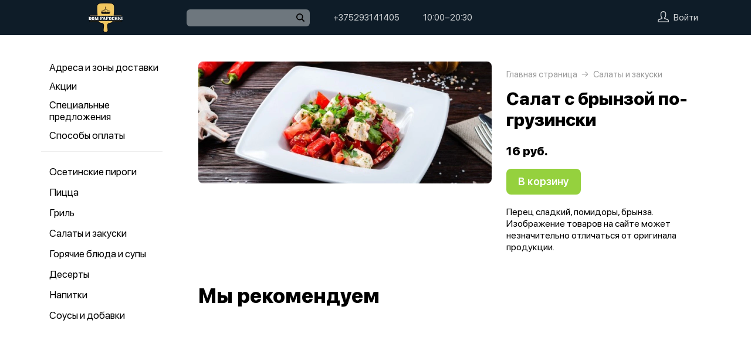

--- FILE ---
content_type: text/html; charset=utf-8
request_url: https://dompapochki.by/product/93-salat-s-brynzoy-po-gruzinski
body_size: 82606
content:
<!DOCTYPE html>
<html lang="ru" class="html--dompapochki html--presentation html--desktop ">
<head>
    <meta charset="utf-8">
    <meta name="view-transition" content="same-origin">

    <style>
        @view-transition {
            navigation: auto;
        }
    </style>

    
            <meta name="viewport" content="width=1024,user-scalable=yes">
        <meta name="format-detection" content="telephone=no">
    <meta name="referrer" content="origin">
    <link href="/favicon.ico" rel="shortcut icon" type="image/x-icon">
    <link rel="shortcut icon" href="/favicon.ico">
    <link href="https://app.foodpicasso.com/source/api/logo/939.png?v=2" rel="apple-touch-icon" type="image/png">

    
        <title>Салаты и закуски с доставкой в Минске. Заказать Салат с брынзой по-грузински.</title>         <meta name="description" content="Салаты и закуски на любой вкус с доставкой в Минске. Салат с брынзой по-грузински на заказ. Привезем домой и в офис. Вкусно и быстро. Заказывайте сегодня!">
            <meta property="og:type" content="website">
            <meta property="og:url" content="https://dompapochki.by/product/93-salat-s-brynzoy-po-gruzinski">
            <meta property="og:title" content="Салаты и закуски с доставкой в Минске. Заказать Салат с брынзой по-грузински.">
            <meta property="og:description" content="Салаты и закуски на любой вкус с доставкой в Минске. Салат с брынзой по-грузински на заказ. Привезем домой и в офис. Вкусно и быстро. Заказывайте сегодня!">
            <meta property="og:image" content="https://app.foodpicasso.com/source/api/logo/939.png">
    
    <link data-src='common' rel='stylesheet' href='/var/cache/asset20_62d1f30b6c8449d07a966223fe36ef4b.css'>
<link data-src='vueCommonComponents' rel='stylesheet' href='/var/cache/asset20_7976584e3ec035fc34d311bfe3b2a2e3.css'>
<link data-src='leaflet' rel='stylesheet' href='/var/cache/asset20_1c077495f004f8c227005b6a1631ddc9.css'>
<link data-src='headerPresentation' rel='stylesheet' href='/var/cache/asset20_bd53d7a388d05e38b51beb5260e7738e.css'>
<link data-src='authV3' rel='stylesheet' href='/var/cache/asset20_61834dbe3204c65abd9bc14c5ffdd8a0.css'>
<link data-src='profileCard' rel='stylesheet' href='/var/cache/asset20_42180f2df768309272215f13208c986c.css'>
<link data-src='profileMain' rel='stylesheet' href='/var/cache/asset20_b8b048460e5b2170a197c9aac2ca8a10.css'>
<link data-src='orderDetails' rel='stylesheet' href='/var/cache/asset20_fe834f0ef1b0f5ee1acfa046b5f6e6c8.css'>
<link data-src='profileForm' rel='stylesheet' href='/var/cache/asset20_dcdf0195e5ceaf51f2582ec161135b94.css'>
<link data-src='profileQrPay' rel='stylesheet' href='/var/cache/asset20_d8cac5018ac36e10edbe4ed878a4c457.css'>
<link data-src='profilePoints' rel='stylesheet' href='/var/cache/asset20_35df10f6190081881a1a197b772894c9.css'>
<link data-src='profileOrders' rel='stylesheet' href='/var/cache/asset20_b7af955cf89b59a2bfe4abedc5df5faa.css'>
<link data-src='cart4' rel='stylesheet' href='/var/cache/asset20_d540959d7ff49a5cf3cf4775aed151e0.css'>
<link data-src='footerPresentation' rel='stylesheet' href='/var/cache/asset20_fb9b0aca7451f9d9a5b766bc1168e574.css'>
<link data-src='backToTop' rel='stylesheet' href='/var/cache/asset20_6b3448ba90014cacaad7654b3e6747c0.css'>
<link data-src='cookieDisclaimer' rel='stylesheet' href='/var/cache/asset20_4b053d98e828e2b83cc36a7b07f15a83.css'>
<link data-src='address' rel='stylesheet' href='/var/cache/asset20_5d1376bb5eefc3803658dc6eeac91975.css'>
<link data-src='leaflet' rel='stylesheet' href='/var/cache/asset20_1c077495f004f8c227005b6a1631ddc9.css'>
<link data-src='contact' rel='stylesheet' href='/var/cache/asset20_f32df748e2a53d55547d1f0d1ebfdcf7.css'>
<link data-src='productRelated' rel='stylesheet' href='/var/cache/asset20_1344dc7f672fa37d62bd9f99bdb73d00.css'>
<link data-src='menuNavPresentation' rel='stylesheet' href='/var/cache/asset20_7e0f0e9bcad7f37889193185f5566fea.css'>
<link data-src='breadcrumb' rel='stylesheet' href='/var/cache/asset20_134d95a9ecc4e5b71914695be37c6d84.css'>
<link data-src='product' rel='stylesheet' href='/var/cache/asset20_b92fed00311eee8a8ede8ee5bf378577.css'>
<link data-src='vr-companies' rel='stylesheet' href='/var/cache/asset20_4d47add31138305eafde679bde03a0f6.css'>
<link data-src='zone' rel='stylesheet' href='/var/cache/asset20_eb085b9cbfa26887891be5fa2b3e0774.css'>
<link data-src='worktime' rel='stylesheet' href='/var/cache/asset20_bab05a1b4a8af0dfeb2513976184fec6.css'>
<link data-src='phone' rel='stylesheet' href='/var/cache/asset20_723817f04dfb508d8e69f41bdd846687.css'>
            <style>:root {
--common-template: presentation;
--common-button-bg: #95d13e;
--menu-presentation-nav-active-bg: #95d13e;
--menu-button-bg: #95d13e;
--cart-tab-bg: #95d13e;
--header-warning-visibility: none;
}</style>
    
    <!-- Yandex.Metrika counter -->
<script type="text/javascript" >
    (function(m,e,t,r,i,k,a){m[i]=m[i]||function(){(m[i].a=m[i].a||[]).push(arguments)};
        m[i].l=1*new Date();
        for (var j = 0; j < document.scripts.length; j++) {if (document.scripts[j].src === r) { return; }}
        k=e.createElement(t),a=e.getElementsByTagName(t)[0],k.async=1,k.src=r,a.parentNode.insertBefore(k,a)})
    (window, document, "script", "https://mc.yandex.ru/metrika/tag.js", "ym");

    ym(62047174, "init", {
        clickmap:true,
        trackLinks:true,
        accurateTrackBounce:true,
        webvisor:true,
        ecommerce:true
    });
</script>
<noscript><div><img src="https://mc.yandex.ru/watch/62047174" style="position:absolute; left:-9999px;" alt="" /></div></noscript>
<!-- /Yandex.Metrika counter -->

<script>window.dataLayer = window.dataLayer || [];</script>



<script>(function(w,d,s,l,i){w[l]=w[l]||[];w[l].push({'gtm.start':
            new Date().getTime(),event:'gtm.js'});var f=d.getElementsByTagName(s)[0],
        j=d.createElement(s),dl=l!='dataLayer'?'&l='+l:'';j.async=true;j.src=
        'https://www.googletagmanager.com/gtm.js?id='+i+dl;f.parentNode.insertBefore(j,f);
    })(window,document,'script','dataLayer','GTM-MM9ZX5GM');</script>

    </head>
<body>
<!-- Google Tag Manager (noscript) -->
<noscript><iframe src="https://www.googletagmanager.com/ns.html?id=GTM-MM9ZX5GM"
                  height="0" width="0" style="display:none;visibility:hidden"></iframe></noscript>
<!-- End Google Tag Manager (noscript) -->
<div class="layoutBgImage"></div>
<div class="layout__bg">
        <div class="hdr">

    <div class="hdr__content">

        <div class="hdr__left">
            <a class="hlogo  "
   style=''
   href="/">
    <img class="hlogo__img" src="https://cdn-by.foodpicasso.com/assets/2023/01/31/4f9b8048aa85962dbe7d10485fe3b422---png_original_919c8_convert.webp">
</a>        </div>

        <div class="hdr__right">

            <div class="hdr__center">
                                <div class="hsearch" data-store='{"mainModule":"product"}'>
    <input class="hsearch__input" ref="input">
    <i class="hsearch__ico"></i>
    <i class="hsearch__clear" @click="clear()"></i>
</div>                                                <div class="hlink hlink--phone" data-store=''>

    
    
    
    

    <a class="hlink__a hlink__a--phone" href="tel:+375293141405">
        +375293141405    </a>

    
</div>                <div class="hlink hlink--worktime" data-store=''>

    
    
    
    

    <span class="hlink__a hlink__a--worktime" href="#">
        10:00−20:30    </span>

    
</div>            </div>

            <div class="hdr__account">
                <div class="hlink hlink--auth">

    <svg class="hlink__auth-ico" width="19" height="19" viewBox="0 0 19 19">
        <path d="M0.79152 19H18.2084C18.4185 19 18.6198 18.9166 18.7683 18.7683C18.9166 18.6198 19 18.4185 19 18.2084V16.5696C19 15.913 18.7957 15.2727 18.4155 14.7373C18.0355 14.2017 17.4982 13.7977 16.8783 13.581L12.6668 12.1046V11.4278C13.6787 10.3576 14.2448 8.94224 14.25 7.46945V3.92663C14.1589 1.79696 11.9859 0 9.5 0C7.01414 0 4.84113 1.79696 4.75002 3.95837V7.46945C4.75526 8.94224 5.3213 10.3576 6.33323 11.4278V12.1046L2.12166 13.581C1.50178 13.7977 0.964466 14.2017 0.584532 14.7373C0.204323 15.2727 0 15.913 0 16.5696V18.2084C0 18.4185 0.0833873 18.6198 0.231657 18.7683C0.380209 18.9166 0.581493 19 0.791619 19H0.79152ZM1.58312 16.5696C1.58285 16.2411 1.68473 15.9205 1.8747 15.6523C2.06494 15.3842 2.3336 15.1819 2.64397 15.0733L7.39395 13.4147C7.70872 13.3009 7.91802 13.0014 7.91663 12.6667V11.0832C7.91691 10.8645 7.82662 10.6552 7.66703 10.5053C6.82432 9.71951 6.34196 8.6217 6.33313 7.46946V3.98984C6.38449 2.70726 7.86502 1.58322 9.4999 1.58322C11.1348 1.58322 12.615 2.70726 12.6667 3.95839V7.46946C12.662 8.62721 12.1793 9.73167 11.3328 10.5214C11.1773 10.6674 11.0873 10.8701 11.0832 11.0833V12.6667C11.0829 13.0036 11.2958 13.3037 11.6136 13.4147L16.3636 15.0734H16.3638C16.6725 15.1833 16.9395 15.3859 17.1281 15.654C17.3166 15.9221 17.4175 16.2419 17.4166 16.5696V17.4167H1.58312L1.58312 16.5696Z"></path>
    </svg>

    <span class="hlink__a hlink__a--auth">Войти</span>

</div>                <div id="hlink__cartModule"></div>

<script type="text/template" id="hlink__cartTemplate">

    <div class="hlink__cart" @click="showCart()">

        <div class="hlink hlink--cart">
            <svg width="21" height="19" viewBox="0 0 21 19" class="hlink__cart-ico"><path d="M1.98691 15.7322C2.22402 16.6663 2.77117 17.4956 3.54082 18.0876C4.31044 18.6799 5.25887 19.0009 6.23476 19H14.7656C15.7415 19.0009 16.69 18.6799 17.4596 18.0876C18.2292 17.4956 18.7763 16.6663 19.0135 15.7322L20.9736 7.98797H20.9733C21.0395 7.72991 20.9812 7.45589 20.8152 7.2457C20.6495 7.03582 20.3947 6.91296 20.1246 6.91296H16.4324L14.8487 0.658007C14.7278 0.195482 14.2499 -0.083059 13.7812 0.0361876C13.3125 0.155434 13.0305 0.626994 13.1514 1.08951L14.6299 6.91293H6.3701L7.84894 1.0808H7.84864C7.96948 0.618276 7.68751 0.146732 7.21878 0.0274774C6.75005 -0.0914686 6.27218 0.18677 6.15133 0.649295L4.56757 6.91296H0.875392C0.605326 6.91296 0.350509 7.03583 0.184813 7.2457C0.0188048 7.45589 -0.0394822 7.72991 0.0267414 7.98797L1.98691 15.7322ZM19.0049 8.63951L17.3119 15.3133C17.1696 15.8734 16.8416 16.3702 16.3805 16.7252C15.9191 17.0805 15.3508 17.2733 14.7659 17.2733H6.235C5.65 17.2733 5.08177 17.0805 4.62038 16.7252C4.15929 16.3702 3.8312 15.8733 3.68902 15.3133L1.99597 8.63951H19.0049Z"></path> <path d="M7.00074 11.2285C7.00074 11.7055 6.60922 12.0921 6.12586 12.0921C5.6425 12.0921 5.25098 11.7055 5.25098 11.2285C5.25098 10.7519 5.6425 10.3652 6.12586 10.3652C6.60922 10.3652 7.00074 10.7519 7.00074 11.2285Z"></path> <path d="M15.7527 11.2285C15.7527 11.7055 15.3612 12.0921 14.8778 12.0921C14.3945 12.0921 14.0029 11.7055 14.0029 11.2285C14.0029 10.7519 14.3945 10.3652 14.8778 10.3652C15.3612 10.3652 15.7527 10.7519 15.7527 11.2285Z"></path></svg>
            <span class="hlink__a hlink__a--cart" v-html="total">0  руб.</span>
        </div>


        <promoGrade mode="preview"/>
    </div>


</script>
            </div>

        </div>

    </div>



</div>    <div class="layout">
                                        <script type="text/template" id="store__template" data-store='{"loc":{"about/card":"Картой<br>при получении ","about/cash":"Наличными","about/closed":"не доставляем","about/legal":"Юр. информация","about/map":"Мы на карте","about/online":"Оплата<br>онлайн","about/payment":"Форма оплаты","about/worktime":"Время работы доставки","about/zone":"Зона доставки","address/add":"Добавить новый адрес","address/block":"Корпус","address/city":"Выберите ваш город","address/delivery/type/house":"Частный дом","address/delivery/type/other":"Другое","address/delivery/type/title":"Куда доставить?","address/empty":"У вас пока нет сохранённых адресов. Желаете добавить?","address/err":"Пожалуйста, укажите адрес","address/err/city":"Пожалуйста, укажите город","address/err/house":"Пожалуйста, укажите дом","address/err/room":"Пожалуйста, укажите номер квартиры","address/err/room-entrance":"Пожалуйста, укажите квартиру и номер подъезда","address/err/zoneOff":"Извините, мы не доставляем по этому адресу.","address/intercom":"Код домофона","address/office":"Офис","address/officeEntrance":"Вход","address/saved":"Ваши<br> адреса","address/streetNameAndNumber":"Название улицы и номер","address2/button/change":"Изменить","address2/button/change-inside":"Выбрать другое заведение","address2/button/change-restaurant":"Выбрать другой пункт самовывоза","address2/button/change-restaurant2":"Выбрать из списка","address2/button/change2":"Ввести адрес","address2/err/404":"Введите адрес доставки либо укажите точку на карте","address2/err/delivery":"Пожалуйста, укажите адрес доставки","address2/err/restaurant/off":"Пункт самовывоза временно не принимает заказы через приложение. ","address2/fetching-location":"Определяем ваше местоположение...","address2/menu&cart/switch":"Внимание! После смены адреса меню обновится и ваша корзина очистится. Желаете продолжить?","address2/menu&cart/switch-restaurant":"Внимание! После смены пункта самовывоза меню обновится и ваша корзина очистится. Желаете продолжить?","address2/menu/switch":"Внимание! После смены адреса меню обновится. Желаете продолжить?","address2/menu/switch-restaurant":"Внимание! После смены пункта самовывоза меню обновится. Желаете продолжить?","address2/title/airport":"В каком вы аэропорту?","address2/title/delivery":"На какой адрес доставить?","address2/title/inside":"В каком вы заведении?","address2/title/pickup":"Откуда хотите забрать?","address3/err/geolocation":"Геолокация не работает или отключена. Перейти в системные настройки, чтобы включить?","address3/inside":"Адрес заведения","address3/need/airport":"Цены могут отличаться в зависимости от аэропорта. Пожалуйста, укажите аэропорт →","address3/needle":"Укажите адрес","address3/needle/full":"Меню может отличаться в зависимости от адреса доставки. Пожалуйста, укажите ваш адрес →","address3/restaurant":"Адрес самовывоза","adult/close":"Пожалуйста, медленно положите телефон на пол и покажите ваши руки. Не двигайтесь! Вызываем маму...","adult/no":"Нет, позовите мамочку...","adult/question":"Вам уже исполнилось<br> 18 лет?","adult/text":"Эта страница содержит контент,<br>\nпредназначенный для лиц старше 18 лет.<br>\nПодтвердите возраст, чтобы продолжить.<br>","adult/yes":"Да, покажи товар лицом!","aggregator/pickRestaurant":"Выберите ресторан","aggregatorHome/bookingButton":"Забронировать стол","alco/cancel":"Отмена","alco/confirm":"Да, мне разрешено","alco/text":"<p>Продолжая, вы подтверждаете, что у вас есть право покупать этот продукт в соответствии с законодательством.</p>\n<p>Возможно, вам потребуется подтвердить свой возраст.</p>","alco/title":"Вы собираетесь<br> заказать алкоголь","alert/success":"Сохранено!","app/merchant/close":"Закройте это окно и проверьте статус заказа в истории заказов.","appjson/camera":"Доступ к камере необходим для: верификации документов; сканирования QR-кода для подтверждения статуса заказа; фото для отзыва в приложении; фото в профиле","appjson/location":"Чтобы мы могли автоматически определить ваш адрес доставки. Это сэкономит ваше время, ведь вам не придётся вводить адрес вручную. Также это позволяет курьерам быстрее и эффективнее доставлять заказы, сокращая время ожидания. Это безопасно и приватно.","appjson/microphone":"Доступ к микрофону необходим, чтобы вы могли оставить голосовой отзыв","appjson/photo":"Чтобы прикрепить фото к отзыву","auth/code":"Код подтверждения","auth/err":"Авторизуйтесь, пожалуйста","auth/err/captchaEmpty":"Введите цифры капчи, пожалуйста","auth/err/captchaInvalid":"Неверно введена капча. Пожалуйста, укажите цифры на картинке","auth/err/policy":"Примите условия соглашений, пожалуйста","auth/navigateTgBot":"Открыть телеграм-бот","auth/offer":"Принимаю {публичную оферту}","auth/phone":"Ваш номер телефона","auth/policy":"Принимаю {политику конфиденциальности}","auth/referrerPhone":"Реферальный номер","auth/repeat":"Не получили код проверки?","auth/repeat2":"Выслать повторно","auth/sec":"секунду|секунды|cекунд","auth/sent":"СМС-сообщение с кодом выслано на ваш телефон. Введите код, чтобы продолжить.","auth2/btn/back":"Изменить номер телефона","auth2/btn/sms":"Получить код через смс","auth2/btn/sms/sub":"Для классиков и консерваторов","auth2/btn/telegram":"Войти через телеграм","auth2/btn/telegram/sub":"Для быстрых и современных","auth2/btn/whatsapp":"Войти через whatsapp","auth2/err/puzzle":"Переместите пазл в корректное положение","auth2/err/tgBotNotConfirmed":"Подтвердите телеграм-боту ваш номер телефона","auth2/header":"Авторизация","auth2/header/sub":"Введите ваш номер телефона, чтобы получить код для авторизации","auth2/policy":"Принимаю {оферту} и условия сбора и обработки {персональных данных}","auth2/puzzle":"Переместите пазл, чтобы получить код на номер {phone}","auth2/send/in":"Через {sec}","auth2/sms/sent":"Введите код, который был отправлен вам на номер {phone}","auth2/tgbot/goto":" Перейдите в наш <b>телеграм-бот</b> и подтвердите номер телефона {phone}","autodish/amount":"{current} из {max}","btn/auth":"Авторизоваться","btn/cancel":"Отменить","btn/choose":"Выбрать","btn/confirm":"Подтвердить","btn/continue":"Продолжить","btn/done":"Готово","btn/enter":"Указать","btn/expand":"Раскрыть","btn/go":"Перейти","btn/next":"Далее","btn/ok":"OK","btn/order":"Заказать","btn/pay":"Оплатить заказ","btn/remove":"Удалить","btn/report":"Пожаловаться","btn/save":"Сохранить","btn/selected":"Выбрано","btn/send":"Отправить","btn/to-cart":"В корзину","btn/toCheckout":"Продолжить оформление","btn/understood":"Понятно!","camera/permission-error":"Пожалуйста, разрешите доступ к камере","cart/address":"Адрес доставки","cart/address/buildingName":"Название здания","cart/address/buildingName/short":"Здание","cart/address/city":"Город / населённый пункт","cart/address/cityShort":"Город","cart/address/comment":"Комментарий для курьера","cart/address/entrance":"Подъезд","cart/address/floor":"Этаж","cart/address/house":"Дом","cart/address/housing":"с корпусом","cart/address/in":"Ура! Мы доставляем по этому адресу!","cart/address/out":"Извините, мы не доставляем по этому адресу.","cart/address/remove":"Удалить адрес?","cart/address/room":"Кв.","cart/address/room2":"Квартира","cart/address/street":"Улица","cart/address/unknown-house":"Ой. Мы не нашли дом :( Пожалуйста, проверьте ещё раз.","cart/address/unknown-street":"Ой. Мы не нашли улицу :( Пожалуйста, проверьте ещё раз.","cart/arrivalDateTime":"Дата и время прилёта","cart/attach/carRent":"Прикрепите изображение [паспорта], а также [водительского удостоверения]","cart/callme/doNotCall":"Не перезванивать","cart/cancel/allowedCancelTimeError":"Вы можете отменить заказ только в течение {minutes} минут","cart/car":"Номер и марка авто","cart/card":"Картой при получении","cart/card2card":"Перевод на карту","cart/cash":"Наличными","cart/clear":"Очистить содержимое корзины?","cart/comment":"Комментарий к заказу","cart/confirm/fee":"Согласно тарифам Яндекс.Доставка стоимость доставки составит {{fee}} ","cart/contract":"Безналичный расчёт","cart/courierStatus/cancelled":"Курьер отменил заказ","cart/courierStatus/delivered":"Курьер доставил заказ","cart/courierStatus/inRestaurant":"Курьер прибыл в ресторан","cart/courierStatus/new":"Поиск курьера","cart/courierStatus/see":"Заказу назначен курьер","cart/courierStatus/took":"Курьер забрал заказ из ресторана","cart/cutlery":"Количество персон","cart/cutlery/title":"Количество приборов","cart/cutleryNum":"Количество приборов","cart/cutleryShort":"Количество персон","cart/date":"Дата и время заказа","cart/delivery":"Доставка","cart/delivery/worktime/start":"Принимаем заказы с {time}","cart/delivery/worktime/start/preorder":"Начнём работу в {time}. Сейчас вы можете сделать предзаказ.","cart/delivery/worktime/todayNotWorking":"Внимание! Доставка сегодня не работает!","cart/deliveryType/error/courier":"Невозможно создать заказ на доставку, выберите другой тип доставки","cart/deliveryType/error/drive":"Невозможно создать заказ drive-самовывоз, выберите другой тип доставки","cart/deliveryType/error/inside":"Невозможно создать заказ в заведении, выберите другой тип доставки","cart/deliveryType/error/pickup":"Невозможно создать заказ на самовывоз, выберите другой тип доставки","cart/discount":"Скидка","cart/drive":"Food Drive","cart/empty/go":"Перейти в меню","cart/empty/hint":"Загляните в меню и наполните её <br>прямо сейчас любимыми блюдами!","cart/empty/title":"Ваша корзина пуста","cart/err/404":"Корзина не найдена","cart/err/address":"Пожалуйста, укажите адрес","cart/err/arrivalDateTime":"Укажите дату и время прилёта, пожалуйста","cart/err/attachCarRent":"Прикрепите изображение паспорта и водительского удостоверения","cart/err/balance":"{dish} в наличии только {num} шт. Пожалуйста, измените в заказе количество этого блюда.","cart/err/blacklist":"К сожалению, мы не можем принять ваш заказ.","cart/err/car":"Пожалуйста, укажите номер и марку авто","cart/err/changeLessThanTotal":"Сумма для сдачи не может быть меньше суммы заказа","cart/err/cutlery":"Укажите количество приборов, пожалуйста!","cart/err/dishIsNotAvailableToday":"Блюдо «{product}» недоступно к заказу в этот день","cart/err/dishIsTimeLimited":"Блюдо «{product}» доступно к заказу с {from} до {to}","cart/err/email":"Адрес электронной почты указан неверно","cart/err/emailEmpty":"Необходимо указать адрес электронной почты","cart/err/empty":"Корзина пуста","cart/err/emptyBalance":"{dish} нет в наличии.","cart/err/flightNumber":"Укажите номер рейса, пожалуйста","cart/err/limitedDishNearestDate":"Ближайшая доступная дата: {date}","cart/err/messengerName":"Укажите название мессенджера, пожалуйста","cart/err/min-price":"Пожалуйста, дозакажите до минимальной суммы. Минимальный заказ по указанному адресу — {sum}","cart/err/name":"Пожалуйста, укажите ваше имя","cart/err/oddmoney":"Пожалуйста, укажите, c какой суммы нужна сдача","cart/err/orderSchedule/dateFrom":"Блюдо «{product}» доступно к заказу с {from}","cart/err/orderSchedule/dateTill":"Блюдо «{product}» доступно к заказу до {to}","cart/err/orderSchedule/notAvailable":"Блюдо «{product}» недоступно к заказу","cart/err/orderSchedule/willBeAvailable":"Блюдо «{product}» будет доступно к заказу {from} с {begin} до {end}","cart/err/payment":"Пожалуйста, выберите форму оплаты","cart/err/pickup-only":"можно заказать только навынос","cart/err/pickup-point":"Пожалуйста, укажите пункт самовывоза","cart/err/pickup-time":"Пожалуйста, укажите время, когда вы заберёте заказ","cart/err/pickup-time/till":"Заведение работает до {time}","cart/err/preorder":"Неверно указано время заказа:","cart/err/preorder-date":"Пожалуйста, укажите дату и время заказа","cart/err/preorder-only":"Мы сейчас не работаем, но принимаем предзаказы. Пожалуйста, выберите дату и время предзаказа.","cart/err/preorder-time":"Пожалуйста, укажите время заказа","cart/err/promo":"Промокод не найден","cart/err/promo/2dishes":"Пожалуйста, добавьте два блюда в корзину, чтобы активировать промокод!","cart/err/promo/2equalDishes":"Пожалуйста, положите в корзину два одинаковых блюда для получения подарка!","cart/err/promo/3dishes":"Пожалуйста, добавьте все три блюда в корзину, чтобы активировать промокод!","cart/err/promo/4dishes":"Пожалуйста, добавьте четыре блюда в корзину, чтобы активировать промокод!","cart/err/promo/app":"Промокод действует только при заказе через приложение","cart/err/promo/auth":"{Войдите}, чтобы использовать промокод","cart/err/promo/begin":"Акция начнётся {date}","cart/err/promo/cross":"Не действует в заказах с зачёркнутой ценой","cart/err/promo/delivery":"Промокод действует только при заказе на доставку","cart/err/promo/dishes":"Не найдены блюда в корзине для промокода","cart/err/promo/end":"Акция закончилась {date}","cart/err/promo/firstFourOnly":"Промокод нельзя применить, он действует только на первых четыре заказа","cart/err/promo/firstOnly":"Промокод нельзя применить, он действует только при первом заказе","cart/err/promo/firstThreeOnly":"Промокод нельзя применить, он действует только на первых три заказа","cart/err/promo/firstTwoOnly":"Промокод нельзя применить, он действует только на первых два заказа","cart/err/promo/inside":"Промокод действует только при заказе в заведении","cart/err/promo/min":"Минимальная сумма заказа для промокода","cart/err/promo/monthUsed":"Промокод {code} работает раз в месяц","cart/err/promo/now":"В это время промокод не действует","cart/err/promo/pickup":"Промокод действует только при заказе навынос","cart/err/promo/posterixOnly":"Промокод действует только при заказе через Posterix","cart/err/promo/site":"Промокод действует только при заказе через сайт","cart/err/promo/today":"Сегодня промокод не действует","cart/err/promo/todayUsed":"Промокод {code} сегодня уже использовался","cart/err/promo/used":"Этот промокод уже использовался. Пожалуйста, укажите другой.","cart/err/promo/weekUsed":"Промокод {code} работает раз в неделю","cart/err/promoLimit":"Вы можете заказать только одно акционное блюдо","cart/err/recipient/name":"Укажите имя получателя, пожалуйста!","cart/err/recipient/phone":"Укажите телефон получателя, пожалуйста!","cart/err/save":"Ошибка обработки корзины","cart/err/table":"Пожалуйста, укажите номер столика","cart/err/table-format":"Номер столика должен быть указан цифрой","cart/err/terms":"Пожалуйста, примите соглашение","cart/err/timeframe/calendar":"Пожалуйста, укажите дату начала и дату окончания","cart/error/multipleActiveCart":"Ваш предыдущий заказ еще в процессе. Пожалуйста, дождитесь его доставки или отмены.","cart/exchange":"Оплатить {rub} баллов<br>  (1 балл = 1 руб) с бонусного счёта","cart/exchange/errPromo":"Вы сможете списать баллы,<br> если отмените промокод","cart/exchange/form/title":"Укажите, сколько баллов вы хотите списать","cart/exchange/points":"Спишется {points}","cart/exchange/points2":"Спишется {points} из {total}","cart/exchange2":"Скидка {percent} за баллы","cart/extra/confirm":"Вы не выбрали дополнительные блюда. Всё равно продолжить?","cart/extra/confirm/cancelText":"Добавить","cart/extra/confirm/okText":"Продолжить без них","cart/extra/title":"Дополни свой заказ","cart/fee":"Доставка","cart/fee/reserved":"Стоимость доставки формируется на заключительном этапе согласно тарифам Яндекс.Доставка","cart/flightNumber":"Номер рейса","cart/form/forceAcqBanner":"Экономь время! \nПлати онлайн картой, чтобы \nне стоять в очереди","cart/gainPoints":"Бонусы к начислению","cart/gift/title":"Выберите один подарок","cart/inside":"В зале","cart/kaspi":"Kaspi Gold","cart/kaspiGold":"Kaspi Gold","cart/lastName":"Фамилия","cart/messengerName":"Мессенджер","cart/messengerPhoneNumber":"Номер в мессенджере","cart/minutes":"минут","cart/nearestDeliveryDate/message":"Время доставки","cart/nearestDeliveryDate/pickupMessage":"Время готовности","cart/notAvailableNow":"Доставка временно не работает","cart/oddmoney":"Сдача с","cart/oddmoney/exactCash":"Без сдачи","cart/online":"Оплата<br> онлайн","cart/online2":"Оплата онлайн 2","cart/onlinePayment/deleteCard":"Удалить сохранённую карту?","cart/onlinePayment/newCard":"Сохранить новую карту","cart/onlinePayment/pickCard":"Выберите карту для оплаты","cart/onlinePayment/skipCardSaving":"Не сохранять карту","cart/onlyDelivery":"Только доставка","cart/onlyPickup":"Только самовывоз","cart/order/error/alcohol":"Оплата алкогольных товаров онлайн не разрешена. Пожалуйста, выберите другой способ оплаты","cart/order/error/pointsExchange":"К сожалению, на вашем счету недостаточно баллов для этого заказа.","cart/order/merchant/recurring/error":"Ошибка онлайн оплаты:","cart/payment/noChangeNeeded":"Сдача не нужна","cart/pickup":"Самовывоз","cart/pickup-time":"Через сколько минут заберёте?","cart/pickup-time/in":"Через","cart/pickup-time/now":"Я уже тут","cart/pinpad":"Пин-пад","cart/preorder":"Оформить предзаказ","cart/priority":"Приоритетная доставка","cart/priority/hint":"Ваш заказ будет доставлен в первую очередь.","cart/promo/error/title":"Ошибка промокода","cart/promocode":"Промокод","cart/promocode/add":"Ввести промокод","cart/promocode/applied":"Активирован","cart/promocode/cancel":"Отменить промокод?","cart/promocode/discount":"Скидка — {sum}","cart/promocode/gift":"Блюдо в подарок","cart/promoGrade/giftList":"Выбрать подарок к заказу","cart/recalc/confirmCartSwitch":"Блюда из другого меню будут удалены из корзины. Желаете продолжить?","cart/recipient/name":"Имя получателя","cart/recipient/phone":"Телефон получателя","cart/recipient/sub":"Доставим и вручим подарок получателю","cart/recipient/text":"Текст открытки","cart/recipient/title":"Другой получатель","cart/restaurant":"Выберите пункт самовывоза","cart/sberPay":"SberPay","cart/serviceCharge":"Сервисный сбор","cart/sms/title":"Смс-код","cart/success":"Вы получите уведомление,<br> когда наш оператор его примет.","cart/success/eatIn":"none","cart/success/pickup":"none","cart/summary/authorizationRequired":"Необходима авторизация","cart/summary/dishes":"Товары в заказе","cart/summary/insufficientPoints":"Недостаточно баллов","cart/sumToFree":"Закажите ещё на {sum}<br> для бесплатной доставки","cart/table":"Номер столика","cart/terms":"Я принимаю условия <b>соглашения</b> и правила обработки <i>персональных данных</i>","cart/thanks":"Спасибо за заказ!","cart/timeframe/deliveryNow":"В ближайшее время","cart/timeframe/from":"Дата начала","cart/timeframe/pickupNow":"В ближайшее время","cart/timeframe/preorder":"Предзаказ","cart/timeframe/to":"Дата завершения","cart/tips":"Чаевые","cart/tips/caption":"Оставить чаевые","cart/total":"Оформить заказ на","cart/total2":"Итого","cart/yourname":"Ваше имя","cart/yourphone":"Ваш номер телефона","common/by":"к","common/cart/notFound":"Заказ не найден","common/categories":"Категории","common/date":"Дата","common/dateTime":"Дата и время","common/error/userNotFound":"Пользователь не найден","common/expired":"Истёк","common/from":"c","common/loc/type/app":"Приложение","common/paymentMethod":"Способ оплаты","common/paymentType/card":"Картой","common/paymentType/cash":"Наличные","common/paymentType/online":"Онлайн","common/plural/day":"день|дня|дней","common/plural/hour":"час|часа|часов","common/promo/template/name":"Шаблон","common/promo/template/siteDesktopVersion/hint":"Сайт · десктоп","common/promo/template/siteMobileVersion/hint":"Сайт · моб. версия","common/promo/template/stories":"Сторис","common/select":"Выберите","common/till":"до","common/time":"Время","common/unit/gr":"г","common/unit/kg":"кг","common/unit/l":"л","common/unit/ml":"мл","copyright":"Приложение работает<br> на ядре {tm}","day/1":"Пн","day/2":"Вт","day/3":"Ср","day/4":"Чт","day/5":"Пт","day/6":"Сб","day/7":"Вс","day/today":"Сегодня","day/tomorrow":"Завтра","day/yesterday":"Вчера","dish/badge/delivery":"Только на доставку","dish/badge/gift":"Подарок","dish/badge/hit":"Хит","dish/badge/inside":"Только в заведении","dish/badge/lean":"Постное","dish/badge/new":"Новинка","dish/badge/pickup":"Только навынос","dish/badge/promo":"Акция","dish/badge/spicy":"Острое","dish/badge/top":"Топ","dish/badge/veggy":"Вегги","dish/na":"Нет в наличии","dish/param/carbohydrates":"Углеводы","dish/param/energy":"Энерг. ценность","dish/param/expire":"Срок годности","dish/param/fats":"Жиры","dish/param/ingredients":"Состав","dish/param/proteins":"Белки","dishesSelection/hit":"Часто заказывают","dishesSelection/new":"Новинки","drawer/agreement":"Пользовательское<br> соглашение","drawer/logoutConfirm":"Выйти из учётной записи?","drawer/offer":"Публичный<br> договор оферты","drawer/terms":"Политика<br> конфиденциальности","fav/empty":"Здесь будут ваши ❤️ любимые блюда.","fav/empty/subTitle":"Сохраняй для быстрого доступа","fav/empty/title":"Любимые блюда","fav/empy":"Здесь будут ваши ❤️ любимые блюда.","filter/button":"Применить фильтр","filter/fav":"Любимые","filter/price":"Цена","framework/posterix/device/type/fiscal":"Касса","framework/posterix/device/type/pinpad":"Пин-пад","framework/posterix/device/type/printer":"Принтер","framework/posterix/device/type/stickerPrinterId":"Принтер наклеек","geolocation/permission-error":"Разрешите геолокацию в настройках телефона","grade/down/text":"Ваш грейд бонусной программе уменьшился!","grade/down/title":"Бонусы пропали!","grade/up/text":"Вы перешли на новый уровень {{grade}}! Теперь кэшбэка станет еще больше — {{percent}}.","grade/up/title":"Поздравляем!","header/address":"Указать свой адрес","history/address":"Доставка по адресу:","history/blacklist":"Чёрный список","history/btn-cancel":"Отменить заказ","history/btn-edit":"Изменить заказ","history/btn-pay":"Оплатить заказ","history/btn-repeat":"Повторить заказ","history/btn-review":"Оставить отзыв","history/cancel":"отменён","history/comment":"Комментарий:","history/confirm":"принят","history/discount":"Скидка:","history/drive":"drive-самовывоз","history/empty":"Нет заказов","history/enquiry":"в обработке","history/exchange":"Бонусный счёт:","history/fee":"Доставка:","history/free":"бесплатно","history/gift":"подарок","history/inside":"Заказ в заведении","history/is-being-processed":"обрабатывается","history/merchant":"ожидает оплаты","history/order":"Заказ №","history/order/cart/inShort/points":" б.","history/paid-online":"Оплачен онлайн","history/payment":"Форма оплаты:","history/personalDiscount":"Персональная скидка","history/pickup":"Самовывоз","history/pickupDiscount":"Скидка навынос","history/preorder":"Предзаказ на","history/preorder2":"Предзаказ","history/priority":"Приоритетная доставка:","history/processed":"обработан","history/progress/confirmed":"Ваш заказ принят","history/progress/cooking":"Ваш заказ готовится","history/progress/delay":"Доставка задерживается на {minutes}","history/progress/delay/mainTitle":"Доставка задерживается","history/progress/delivered":"Ваш заказ доставлен","history/progress/delivered/doneHint":"Приятного аппетита","history/progress/deliveredDelay":"Доставлен с задержкой на {minutes}","history/progress/deliveredEarly":"Доставлен на {minutes} раньше","history/progress/enquiry":"Заказ в обработке","history/progress/enquiry/statusComment":"Мы примем ваш заказ в ближайшее время","history/progress/issued":"Ваш заказ выдан","history/progress/pickup/delay":"Заказ задерживается на {minutes}","history/progress/pickup/delay/issued":"Выдан с задержкой на {minutes}","history/progress/pickup/delay/mainTitle":"Заказ задерживается","history/progress/pickup/early/issued":"Выдан на {minutes} раньше","history/progress/ready":"Ваш заказ приготовлен","history/progress/readyIssued":"Заказ ожидает выдачи","history/progress/step/delivered":"Заказ доставлен","history/progress/step/inProgress":"Готовится","history/progress/step/issued":"Выдан","history/progress/step/new":"В обработке","history/progress/step/onWay":"Доставляется","history/progress/step/onWay/delivering":"Передан\nкурьеру","history/progress/step/ready":"Приготовлен","history/progress/step/readyForDelivery":"Готов\nк доставке","history/progress/step/readyIn":"Приготовлен\nв {time}","history/progress/step/readyIssued":"Готов к выдаче","history/progress/step/reported":"Заказ принят","history/progress/step/reportedIn":"Заказ принят\nв {time}","history/progress/took":"Ваш заказ уже в пути","history/promocode":"Промокод:","history/ready":"Готово","history/restaurant":"Пункт самовывоза:","history/review/already-left":"Вы уже оставили отзыв на этот заказ","history/stat/checked":"Подтверждённых заказов:","history/stat/refused":"Не забрал заказов:","history/sum":"Стоимость товаров:","history/total":"Итого:","ingredients/allergens":"Аллергены","invite/err/404":"Промокод не найден. Пожалуйста, попробуйте другой!","invite/err/client":"Внимание! Перед тем, как получить персональный код и начать приглашать друзей, нужно совершить хотя бы один заказ.","invite/err/expired":"Ошибка! Вы уже совершали заказы или применили промокод ранее.","invite/err/promocode":"Пожалуйста, укажите промокод!","invite/err/qr":"Код не найден","invite/gain/referral":"Начислено {rub} по промокоду!","invite/gain/referrer":"Начислено {rub} за приглашённого друга!","invite/hint":"Ты получишь {rub} Друг получит {rub2}","invite/hint2":"Ты получишь {rub} на бонусный счёт!","invite/hint3":"Друг получит {rub} на бонусный счёт!","invite/image":{"src":"source/photos/2025/03/28/87bab301cc402ac120aa99e4b7297f0f.png","preview":"https://cdn.foodpicasso.com/assets/2025/03/28/87bab301cc402ac120aa99e4b7297f0f---png_original_919c8_convert.png"},"invite/promocode":"Введите промокод и получите<br> бонусные баллы на ваш счёт!","invite/promocode/applied":"Промокод применён!","invite/share":"Промокод на {rub} — {code}:\n\n1. Скачай приложение {company} {url}\n\n2. Перейди в раздел «Акции» и кликни по акции «Внимание! Бонусы!»\n\n3. После авторизации введи промокод «{code}» и получи {rub} на первый заказ!","invite/shareButton":"Отправить другу","invite/shareSuccess":"Промокод применён!","invite/shareTitle":"Покажи этот код другу!","isic/cardNumber":"Номер карты","isic/cart/confirmCancel":"Хотите удалить карту?","isic/cart/sub":"Укажите вашу карту<br> и получите одно блюдо бесплатно!","isic/err/cardNumber":"Пожалуйста, укажите номер карты","isic/err/fail":"Карта не найдена, пожалуйста, проверьте введённые данные","isic/err/name":"Пожалуйста, укажите ваше имя и фамилию","isic/name":"Ваше имя и фамилия","loc/type/app":"Приложение","main-app/order/vendor/status/cancelled":"Отменён","main-app/order/vendor/status/checked":"Завершён","main-app/order/vendor/status/checked/title":"Ваш заказ{number} доставлен","main-app/order/vendor/status/checked/title/pickup":"Ваш заказ{number} завершен","main-app/order/vendor/status/delivered":"Доставлен","main-app/order/vendor/status/inProgress":"Готовится","main-app/order/vendor/status/inProgress/title":"Ваш заказ{number} готовится!","main-app/order/vendor/status/kitchen":"Передан на кухню","main-app/order/vendor/status/notDelivered":"Не доставлен","main-app/order/vendor/status/onWay":"В пути","main-app/order/vendor/status/onWay/title":"Ваш заказ{number} в пути!","main-app/order/vendor/status/ready":"Готов","main-app/order/vendor/status/ready/title":"Ваш заказ{number} приготовлен!","main-app/order/vendor/status/reported":"Принят","main-app/order/vendor/status/unconfirmed":"в обработке","menu/dish/price/fromAlias":"от","merchant/fail":"Платёж отклонен","merchant/success":"Оплата прошла успешно!","mini-app/telegram/openApp":"✅ Регистрация прошла успешно!\n\nВаш номер телефона подтверждён, и теперь вы можете пользоваться приложением.\n\nНажмите кнопку «Запустить», чтобы начать.","mini-app/telegram/openApp/button":"Запустить","mini-app/telegram/tellPhoneNumber":"📱 Подтвердите номер телефона\n\nПеред запуском приложения необходимо пройти регистрацию.\nНажмите кнопку «Сообщить мой номер», чтобы поделиться номером телефона с приложением.\n\n🔒 Ваши данные находятся под надежной защитой.","mini-app/telegram/tellPhoneNumber/button":"Сообщить мой номер","mini-app/telegram/tellPhoneNumber/hint":"Сообщите свой номер","month/1":"Январь","month/10":"Октябрь","month/11":"Ноябрь","month/12":"Декабрь","month/2":"Февраль","month/3":"Март","month/4":"Апрель","month/5":"Май","month/6":"Июнь","month/7":"Июль","month/8":"Август","month/9":"Сентябрь","month/of/1":"января","month/of/10":"октября","month/of/11":"ноября","month/of/12":"декабря","month/of/2":"февраля","month/of/3":"марта","month/of/4":"апреля","month/of/5":"мая","month/of/6":"июня","month/of/7":"июля","month/of/8":"августа","month/of/9":"сентября","month/short/1":"янв","month/short/10":"окт","month/short/11":"ноя","month/short/12":"дек","month/short/2":"фев","month/short/3":"мар","month/short/4":"апр","month/short/5":"май","month/short/6":"июн","month/short/7":"июл","month/short/8":"авг","month/short/9":"сен","msn/feedback/feedbackAssessment":"Пожалуйста, оцените работу специалиста","msn/feedback/importantEval":"Ваша оценка очень важна для нас!","msn/feedback/success":"Благодарим за оценку!","msn/feedback/thanks":"Спасибо за вашу оценку!","msn/message":"Ваше сообщение","msn/newMsg":"Новый ответ в чате","msn/operator":"Оператор","msn/reply":"Мы ответили на ваш отзыв","msn/supportService":"Служба поддержки","msn/tgMsg/title":"Поступило новое сообщение в чате! Пожалуйста, перейдите в панель управления Foodpicasso, чтобы ответить пользователю.","nav/filters":"Фильтры","nav/page/type/empty":"Выберите тип","network/error":"Ошибка интернет-соединения","network/retry":"Попробовать ещё раз","news/copied":"Промокод скопирован в буфер","news/copy":"Скопировать промокод","news/scan":"Введи код друга и получи {rub} на бонусный счёт!","news/scan/image":{"src":"source/photos/2025/03/28/98ef3b686d29bc8d2d056958b3b23a31.png","preview":"https://cdn.foodpicasso.com/assets/2025/03/28/98ef3b686d29bc8d2d056958b3b23a31---png_original_919c8_convert.png"},"notification/empty":"Сообщений нет","notification/read":"Клиент прочитал сообщение","offline":"Приложение временно не работает. Приносим вам свои извинения.","operator/btn/cancel":"Отменить","operator/btn/change":"Изменить","operator/btn/client-cancelled":"Отменён клиентом","operator/btn/confirm":"Принять","operator/btn/confirmed":"Принят","operator/changeTotal/body":"Итоговая стоимость заказа составляет: {total}.\nБолее подробная информация отображена в истории заказов","operator/changeTotal/title":"Изменились детали заказа {number}","operator/client/cancelled":"Клиент отменил заказ!","operator/err/status":"Заказ не может быть отменён","operator/points/explain":"Вы сможете использовать накопленные баллы при следующем заказе.","operator/points/gain":"Начислен кэшбэк {rub} за заказ","operator/reason/blacklist":"Клиент в чёрном списке","operator/reason/client":"Клиент передумал","operator/reason/clientCancelled":"Клиент передумал","operator/reason/na":"нет в наличии","operator/reason/operatorReorder":"Перезаказ (сотрудником)","operator/reason/refused":"Не забрал","operator/reason/reorder":"Перезаказ (пользователем)","operator/reason/self":"Клиент передумал","operator/reason/shiftClose":"Автоматически при закрытии смены","operator/reason/tech":"По техническим причинам","operator/reason/test":"Тестовый заказ","operator/reason/time":"Не устроило время","operator/reason/unavailable":"Не смогли связаться с клиентом","operator/reason/unavailable/push":"К сожалению, мы не смогли с вами связаться, чтобы подтвердить заказ","operator/reason/vendorCancel":"Автоматически через webhook","operator/review/author":"Автор","operator/review/author/noname":"Автор не указал своё имя","operator/review/mark":"Оценка","operator/review/new":"Вам поступил новый отзыв через приложение","operator/review/phone":"Телефон","operator/review/report":"Жалоба на отзыв","operator/review/zone":"Зона доставки","operator/status/cancel":"Ваш заказ{number} отменён","operator/status/confirm":"Ваш заказ{number} принят!","operator/status/inProgress":"Ваш заказ{number} готовится!","operator/status/onWay":"Ваш заказ {number} в пути!","operator/status/ready":"Ваш заказ{number} приготовлен!","operator/time/2hours":"двух часов","operator/time/3hours":"трёх часов","operator/time/delivery":"Доставка в течение","operator/time/delivery/explain":"Укажите время доставки. Клиент получит эту информацию в пуш-сообщении и будет информирован о статусе заказа.","operator/time/hour":"ч","operator/time/min":"мин.","operator/time/pickup":"Он будет готов в течение","operator/time/pickup/explain":"Укажите время готовности. Клиент получит эту информацию в пуш-сообщении и будет информирован о статусе заказа.","order/piece/name":"шт","order/pointsExchange/title":"Бонусный счёт","order/sum/title":"Сумма заказа","page/loyalty/default":"{page/loyalty/default/gain}\n{page/loyalty/default/exchange}\n{page/loyalty/default/availableForPayment}\n{page/loyalty/default/gainOnholdImmediately}\n{page/loyalty/default/gainOnholdMin}\n{page/loyalty/default/expireBonusNever}\n{page/loyalty/default/expireBonus}\n{page/loyalty/default/onCancelOrder}\n{page/loyalty/default/profilePoints}\n{page/loyalty/default/referralPoints}\n{page/loyalty/default/referrerPoints}\n{page/loyalty/default/togetherPointsAndDiscount}\n{page/loyalty/default/pointsAffectFee}\n{page/loyalty/default/exchangeRules}","page/loyalty/default/availableForPayment":"<b>Что можно оплатить</b>: блюда и доставку.","page/loyalty/default/exchange":"<b>Списание</b>: можно покрыть до <b>{exchangePercent}%</b> стоимости нового заказа баллами. Баллы нельзя комбинировать с другими акциями или скидками.","page/loyalty/default/exchangeRules":"<b>Списание баллов:</b>\n{page/loyalty/default/pointsExchangeDelivery}\n{page/loyalty/default/pointsExchangePickup}\n{page/loyalty/default/pointsExchangeInside}\n{page/loyalty/default/pointsExchangeOnlyDishSum}\n{page/loyalty/default/pointsCashoutWithMinPrice}","page/loyalty/default/expireBonus":"<b>Срок действия баллов</b>: {pointsCashbackExpire} дн.","page/loyalty/default/expireBonusNever":"<b>Срок действия баллов</b>: неограниченный.","page/loyalty/default/gain":"<b>Начисление</b>: <b>{cashbackPercent}%</b> от окончательной суммы заказа (еда + доставка) возвращаются в виде баллов. Не начисляется в заказах с промокодом.\n<b>Курс</b>: 1 балл = 1{currency}\nУровень начисления фиксирован и не меняется.","page/loyalty/default/gainOnholdMin":"<b>Начисление</b>: баллы появляются на счёте сразу после совершения заказа, воспользоваться ими можно через <b>{pointsCashbackOnhold}</b> мин.","page/loyalty/default/onCancelOrder":"<b>При отмене заказа</b>: списанные баллы (если оплата ещё не завершена) или начисленные (если уже зачислены) возвращаются на счёт.","page/loyalty/default/pointsAffectFee":"Бесплатная доставка рассчитывается без учета списанных баллов","page/loyalty/default/pointsCashoutWithMinPrice":"• возможно только с минимальной суммы заказа;","page/loyalty/default/pointsExchangeDelivery":"• допускается в заказах на доставку;","page/loyalty/default/pointsExchangeInside":"• допускается в заказах в заведении;","page/loyalty/default/pointsExchangeOnlyDishSum":"• применяется только к стоимости блюд;","page/loyalty/default/pointsExchangePickup":"• допускается в заказах на самовывоз;","page/loyalty/default/profilePoints":"<b>Награда клиенту за заполнение профиля</b>: <b>{profilePoints}</b> баллов.","page/loyalty/default/referralPoints":"<b>Награда клиенту, который пригласил своего друга</b>: <b>{referralPoints}</b> баллов.","page/loyalty/default/referrerPoints":"<b>Награда клиенту, который пришёл по приглашению</b>: <b>{referrerPoints}</b> баллов.","page/loyalty/default/title":"Условия программы лояльности","page/loyalty/default/togetherPointsAndDiscount":"<b>Разрешено</b> использовать баллы с промокодом","phone/err":"Неверно указан номер телефона","phone/err/503":"Ошибка при отправке СМС","phone/err/code":"Неверно указан код подтверждения","phone/err/empty":"Пожалуйста, укажите телефон","phone/err/empty-code":"Укажите код, который вы получили в SMS","phone/error/countryCode":"Пожалуйста, проверьте код страны в номере телефона","phone/error/emptyPhone":"Укажите номер телефона","phone/error/errorPhone":"Пожалуйста, укажите номер в формате {mask}","phone/error/operatorCode":"Пожалуйста, проверьте код оператора","phone/sms-sent":"Сообщение отправлено на указанный номер","phone/sms-sent2":"Смс с кодом придёт на ваш номер<br> через {seconds}","phone/validate/phoneCode":"Номер телефона должен начинаться с {phoneCode}","plural/clients":"клиент|клиента|клиентов","plural/restaurant":"ресторан|ресторана|ресторанов","pnl/nav/moderation":"Модерация","pnl/nav/moderation/h1":"Модерация","pnl/settings/delivery/zone/empty/acq":"Необходимо указать эквайринг или отключить онлайн оплату","pnl/settings/delivery/zone/empty/restaurant":"Необходимо указать ресторан","pnl/settings/payment/forceAcqForSum/descr":"Пользователь не сможет совершить заказ свыше указанной суммы, пока не оплатит его онлайн","pnl/settings/payment/useErpDeliveryTime/warning":"Время доставки настраивается через ERP клиента","pnl/settings/worktime/invalid/format":"Время указано не верно! Формат времени: 00:00","point/type/compensation":"Компенсация","point/type/exchangeExpire":"Сгорание баллов","point/type/exchangeExpireBirthday":"Сгорание баллов «В день рождения»","point/type/exchangeExpireCompensation":"Сгорание баллов «Компенсация»","points/empty":"У Вас пока нет истории начислений и списаний баллов.","points/empy":"Нет начислений","profile/agreement":"Заполняя форму, вы принимаете {договор оферты} и соглашаетесь с {политикой о данных пользователей}","profile/bdate/error":"Вы ввели некорректную дату","profile/birth":"Дата рождения","profile/birth-hint":"Укажите ваш день рождения, чтобы мы могли прислать вам поздравительные баллы.","profile/birth/errRemoved":"В качестве даты рождения можно указать только ранее указанную дату {date}","profile/birthdayOfALovedOne":"День рождения близкого","profile/cart":"заказ|заказа|заказов","profile/confirm/buttonSuccess":"Да, выйти","profile/confirm/message":"Вы действительно хотите выйти?","profile/discount":"Ваша скидка","profile/err/birth":"Пожалуйста, укажите дату рождения","profile/err/birth-invalid":"Неверно указана дата рождения","profile/err/first-name":"Пожалуйста, укажите ваше имя","profile/err/first-name-invalid":"Неверно указано имя","profile/err/sex":"Пожалуйста, укажите пол","profile/err/surname":"Пожалуйста, укажите вашу фамилию","profile/err/surname-invalid":"Неверно указана фамилия","profile/family/birthday/hint":"В дни рождений, указанные вами, будет действовать скидка","profile/female":"Женщина","profile/fillOut":"Заполните профиль, чтобы оформлять заказы быстрее!","profile/fillOut/bonus":"Заполните профиль и получите бонусные баллы на ваш счет","profile/first-name":"Имя","profile/grade/cashbackProgress":"Ваш уровень кэшбэка","profile/grade/cool":"Круто!","profile/grade/levelCashback":"Ваш уровень кэшбэка","profile/grade/levelDiscount":"Ваш уровень скидки","profile/grade/maxLevel":"Вы достигли максимального уровня кэшбэка","profile/grade/nextLevelCashback":"Повысьте кэшбэк до следующего уровня","profile/grade/nextLevelCashbackCount":"Повысьте свой уровень до {level}, закажите ещё {count}","profile/grade/nextLevelCashbackSum":"Повысьте свой уровень до {level}, закажите ещё на {sum}","profile/grade/points":"Баланс баллов","profile/grade/progressTitle/countCart":"Закажите еще","profile/grade/progressTitle/countCartTimesPlural":"раз|раза|раз","profile/grade/progressTitle/countTotal":"Закажите еще на","profile/invite/shareText":"Приведи друга — получи {points}!","profile/invite/title":"Поделиться промокодом","profile/log/birthday":"В день рождения","profile/log/cashback":"Кэшбэк","profile/log/cashback2":"Кэшбэк от друга","profile/log/compensation":"Компенсация","profile/log/exchange":"Оплата баллами","profile/log/forceGain":"По акции","profile/log/manually":"Добавлены вручную","profile/log/onhold":"Баллы начислятся {time}","profile/log/profile":"Заполнение профиля","profile/log/referral":"Приветственные баллы","profile/log/referrer":"Пригласили друга","profile/log/title":"Начисления баллов","profile/logout":"Выйти","profile/male":"Мужчина","profile/name":"Ваше имя","profile/order/confirm/cancel":"Не отменять","profile/order/confirm/question":"Вы уверены, что хотите отменить заказ?","profile/order/confirm/success":"Да, отменить","profile/order/details":"Детали заказа","profile/order/payment":"Оплата","profile/phone":"Ваш телефон","profile/points":"Баллы","profile/points/about":"empty","profile/points/count":"балл|балла|баллов","profile/push/description":"Моментально узнавай, где твой заказ, и лови персональные скидки!","profile/push/title":"Включи уведомления","profile/qr/errEmpty":"Заполните, пожалуйста, профиль перед оплатой с помощью qr-кода","profile/qr/text":"Покажите этот код во время оплаты официанту","profile/qr/title":"Показать qr-код","profile/remove/btn":"Удалить профиль","profile/remove/message":"После удаления ваш номер телефона перестанет быть привязанным к этому профилю. Ваши данные, бонусные баллы и история заказов будут удалены.","profile/remove/title":"Удалить личный профиль?","profile/sex":"Пол","profile/status":"Статус","profile/surname":"Фамилия","progress/deliveryIn":"Доставка через","progress/issueIn":"Можно забрать через","progress/mystery/hint":"Получи 1000 бонусов 🤑 заполнив отчёт о качестве продукта","progress/mystery/passVerification":"Заполнить отчёт","promo/applied":"Промокод применён и отобразится в вашей корзине","promo/apply":"Применить промокод","promo/stories/promoCode/applied":"Промокод применен","promo/template/name":"Шаблон","promo/template/siteDesktopVersion/hint":"Сайт · десктоп","promo/template/siteMobileVersion/hint":"Сайт · моб. версия","promo/template/stories":"Сторис","promos/specialOffers":"Специальные предложения","push-form/cancel":"Не сейчас","push-form/ok":"Подключить уведомления","push-form/p1":"Включите уведомления, чтобы получать мгновенные сообщения об акциях, скидках и распродажах.","push-form/p2":"А ещё мы регулярно рассылаем персональные промокоды.","push-form/title":"Хотите знать<br> об акциях и скидках?","qrcode":"Покажите этот QR-код официанту перед оплатой","qrPay/codeValidityPeriod":"Время действия кода","qrPay/hint":"Покажите этот код \nво время оплаты официанту","review/blacklist":"Вы в черном списке","review/company":"Заведение","review/drag":"потяните","review/err/company":"Пожалуйста, выберите заведение","review/err/cuisine":"Оцените кухню, пожалуйста","review/err/quality":"Оцените качество, пожалуйста","review/err/rate":"Оцените блюда, пожалуйста","review/err/rateWithComment":"Поставьте оценку блюду, о котором вы оставили комментарий","review/err/service":"Пожалуйста, оцените обслуживание","review/err/speed":"Пожалуйста, оцените скорость доставки","review/err/text":"Пожалуйста, напишите отзыв","review/err/uploading":"Пожалуйста, дождитесь загрузки фото","review/header":"Ваш отзыв","review/param/cuisine":"Кухня","review/param/product/placeholder":"Комментарий к блюду","review/param/quality":"Качество","review/param/service":"Сервис (общение, курьер, оплата)","review/param/service/placeholder":"Оцените удобство заказа,<br> всё ли вам понравилось?","review/param/speed":"Скорость доставки","review/param/speed/hint":"Оцените скорость доставки,<br> насколько курьер был вежливым?","review/param/speed/hint/pickup":"Оцените скорость обслуживания,<br>насколько сотрудник был вежливым?","review/param/speed/pickup":"Скорость обслуживания","review/param/speed/placeholder":"За сколько минут доставили?","review/param/speed/placeholder/pickup":"За сколько минут приготовили?","review/param/speedCooking":"Скорость приготовления","review/photo":"фото","review/photo/main":"главная","review/photo/receipt":"фото чека","review/photo/selfie":"селфи","review/reviewsOnlyAfterOrder":"Вы можете сделать отзыв только после заказа","review/success":"Спасибо! Ваш отзыв отправлен на модерацию.","review/text":"Текст отзыва","reviews/complaint/reported":"Мы получили вашу жалобу и рассмотрим её в ближайшее время","reviews/complaint/text":"Вы действительно хотите пожаловаться на данный отзыв?","reviews/empty":"Пожалуйста, напишите отзыв!<br> Ваше мнение очень важно для нас.","reviews/new":"Новый отзыв","search/notFound":"Ничего не найдено","search/placeholder":"Название блюда","site/address/name":"Адрес доставки","site/address/remove/error":"Не указан адрес для удаления","site/address/save/error/address":"Пожалуйста, укажите адрес","site/address/save/error/city":"Пожалуйста, укажите город","site/address/save/error/entrance":"Пожалуйста, укажите номер подъезда","site/address/save/error/flat":"Пожалуйста, укажите номер квартиры","site/address/save/error/flatAndEntrance":"Пожалуйста, укажите квартиру и номер подъезда","site/address/save/error/house":"Пожалуйста, укажите дом","site/ask/error/tgNotFound":"Ошибка при отправке! Не задан телеграм канал.","site/ask/hookah":"Хотите пригласить\nкальянщика?","site/ask/hookah/message":"Клиент за {tableNumber} столиком приглашает кальянщика.","site/ask/hookah/success":"Вы пригласили кальянщика. Пожалуйста, ожидайте.","site/ask/input/description":"Укажите номер вашего стола.\nОн на наклейке или табличке\nс QR-кодом.","site/ask/input/placeholder":"Введите номер стола.","site/ask/invoice":"Хотите пригласить\nофицианта?","site/ask/invoice/message":"Клиент за {tableNumber} столиком просит счёт.","site/ask/invoice/success":"Вы запросили счёт. Пожалуйста, ожидайте официанта.","site/ask/table/error":"Неверно указан номер столика.","site/ask/table/error/empty":"Пожалуйста, укажите номер столика.","site/ask/waiter":"Желаете получить счёт?","site/ask/waiter/message":"Клиент за {tableNumber} столиком приглашает официанта.","site/ask/waiter/success":"Вы пригласили официанта. Пожалуйста, ожидайте.","site/auth/text":"Войти","site/breadcrumb/home/title":"Главная страница","site/cabinet/cashback/empty":"Ещё нет кэшбэка","site/cabinet/cashback/title":"Кэшбэк","site/cabinet/form/button":"Сохранить изменения","site/cabinet/form/code/length/error":"Проверьте введенный код, он не должен превышать 4 символа.","site/cabinet/form/code/noSend":"Не получили код проверки?","site/cabinet/form/code/send":"Сообщение отправлено на номер.","site/cabinet/form/code/send/error":"При отправке смс произошла ошибка. Обновите страницу и попробуйте снова!","site/cabinet/form/code/timer":"Вы получите смс через","site/cabinet/form/code/timer/second":"секунд(ы)","site/cabinet/form/code/title":"СМС-сообщение с кодом выслано на ваш телефон. Введите код, чтобы подтвердить изменение в профиле.","site/cabinet/form/code/verified":"Код успешно подтвержден.","site/cabinet/form/empty/birthDate":"Пожалуйста, укажите дату рождения.","site/cabinet/form/empty/firstName":"Пожалуйста, укажите имя.","site/cabinet/form/empty/lastName":"Пожалуйста, укажите фамилию.","site/cabinet/form/empty/phone":"Пожалуйста, укажите номер телефона.","site/cabinet/form/empty/sex":"Пожалуйста, укажите пол","site/cabinet/form/emptyUser":"Пожалуйста, убедитесь, что вы вошли в систему. Пользователь не найден","site/cabinet/form/error/phone":"Телефон введен с ошибкой","site/cabinet/form/error/userExist":"Пользователь с таким номером телефона уже существует","site/cabinet/form/isAgree/error":"Пожалуйста, дайте согласие на обработку персональных данных","site/cabinet/form/isAgree/title":"Я даю согласие на обработку\nперсональных данных","site/cabinet/form/success":"Информация о пользователе сохранена","site/cabinet/order/empty":"Ещё нет заказов","site/cabinet/order/orderPlural1":"заказ","site/cabinet/order/orderPlural2":"заказа","site/cabinet/order/orderPlural3":"заказов","site/cabinet/order/title":"История заказов","site/cart/address/city":"Город / населённый пункт","site/cart/address/delete":"Удалить адрес?","site/cart/address/entrance":"Подъезд","site/cart/address/flat":"Кв.","site/cart/address/floor":"Этаж","site/cart/address/house":"Дом","site/cart/address/housing":"с корпусом","site/cart/address/map":"Потяните за карту, чтобы выбрать адрес","site/cart/address/save":"Сохранить адрес","site/cart/address/street":"Улица","site/cart/addToOrder":"Добавить к заказу","site/cart/cancel/error":"Не удалось отменить заказ","site/cart/form/comment":"Комментарий к заказу","site/cart/form/deliveryTime":"Через сколько минут заберёте?","site/cart/form/name":"Ваше имя","site/cart/form/oddmoney":"Сдача с","site/cart/form/phone":"Ваш номер телефона","site/cart/form/pickup":"Выберите пункт самовывоза","site/cart/form/preorder":"Оформить предзаказ","site/cart/form/preorderDate":"Дата и время заказа","site/cart/message/cartError":"Ошибка обработки корзины","site/cart/message/code":"Укажите код, который вы получили в SMS","site/cart/message/codeError":"Ошибка проверки кода","site/cart/message/emptyCart":"Корзина пуста","site/cart/message/errorOddmoney":"Пожалуйста, укажите, c какой суммы нужна сдача","site/cart/message/errorPayment":"Пожалуйста, укажите форму оплаты «Наличными»","site/cart/message/errorTime":"Неверно указано время заказа: {timePreorder}","site/cart/message/inputDate":"Пожалуйста, укажите дату заказа","site/cart/message/inputName":"Пожалуйста, укажите ваше имя","site/cart/message/inputPaymentType":"Пожалуйста, выберите форму оплаты","site/cart/message/inputPhone":"Пожалуйста, укажите ваш номер телефона","site/cart/message/inputTime":"Пожалуйста, укажите время заказа","site/cart/message/merchantError":"Ошибка онлайн оплаты: {error}","site/cart/message/minPrice":"Минимальный заказ по указанному адресу — {price} р. Пожалуйста, дозакажите блюда до минимальной суммы.","site/cart/message/notAcceptOffer":"Пожалуйста, примите соглашение","site/cart/message/oddmoney":"Сдача с: {oddmoney}","site/cart/message/paymentTypeDisabled":"Выбранный метод оплаты отключен, пожалуйста, выберите другой","site/cart/message/phone":"Сообщение отправлено на номер {phone}","site/cart/message/pickupTime":"Через {pickupTime} мин","site/cart/message/preorderMessage":"Мы сейчас не работаем, но принимаем предзаказы. Пожалуйста, выберите дату и время предзаказа.","site/cart/message/selectAddress":"Пожалуйста, укажите адрес","site/cart/message/selectPickup":"Пожалуйста, укажите пункт самовывоза","site/cart/message/selectPickupTimeOff":"Пожалуйста, укажите время, когда вы заберёте заказ","site/cart/message/success":"Вы получите уведомление,\n когда наш оператор его примет.","site/cart/message/terms":"Я принимаю условия","site/cart/message/terms/link":"соглашения","site/cart/order/add":"добавить за","site/cart/order/addFree":"добавить бесплатно","site/cart/order/datePreorder/error":"Невозможно создать заказ на выбранное время. Выберите другое время предзаказа","site/cart/order/discount":"Скидка","site/cart/order/empty/descr":"Не паникуйте, просто\nоткройте меню и добавьте то,<br>\nчто вам нравится!","site/cart/order/empty/title":"Упс, в корзине пусто!","site/cart/order/extra":"С этим часто покупают","site/cart/order/fee":"Доставка","site/cart/order/gift":"в подарок","site/cart/order/goToMenu":"Перейти в меню","site/cart/order/pickup":"Самовывоз","site/cart/order/promocode":"Промокод","site/cart/order/save":"Оформить заказ на","site/cart/order/saveFree":"Оформить заказ","site/cart/order/success/descr":"Вы получите уведомление,\nкогда наш оператор его примет.","site/cart/order/success/title":"Спасибо за заказ!","site/cart/order/total":"Стоимость блюд","site/cart/size":"Размер","site/cart/size/select":"Выберите размер","site/cart/sms/descr":"СМС-сообщение с кодом выслано на ваш телефон. Введите код, чтобы продолжить.","site/cart/sms/reply":"Не получили код?","site/cart/sms/success":"Подтвердить","site/cart/sms/title":"Код подтверждения","site/checksum/error":"Ошибка в запросе. Пожалуйста, перезапустите приложение!","site/city/correct":"Выбрать {city}?","site/city/title":"Выбор города","site/common/add":"Добавить","site/common/contacts":"Контакты","site/common/date/placeholder":"дд.мм.гггг","site/common/day/daily":"Ежедневно","site/common/day/full/0":"Понедельник","site/common/day/full/1":"Вторник","site/common/day/full/2":"Среда","site/common/day/full/3":"Четверг","site/common/day/full/4":"Пятница","site/common/day/full/5":"Суббота","site/common/day/full/6":"Воскресенье","site/common/day/short/0":"Пн","site/common/day/short/1":"Вт","site/common/day/short/2":"Ср","site/common/day/short/3":"Чт","site/common/day/short/4":"Пт","site/common/day/short/5":"Сб","site/common/day/short/6":"Вс","site/common/day/today":"Сегодня","site/common/from":"с","site/common/holiday":"Выходной","site/common/minute":"минут","site/common/modif":"Дополнительно","site/common/no":"Нет","site/common/save":"Сохранить","site/common/to":"до","site/common/total":"К оплате","site/common/yes":"Да","site/company/notFound":"Заведение не найдено","site/contact/empty":"Контакты отсутствуют","site/contact/title":"Номера и адреса","site/cookieDisclaimer/button":"Принимаю","site/cookieDisclaimer/decline":"Отказаться","site/cookieDisclaimer/message":"Они помогают нам улучшить работу сайта. Нажимая кнопку «Принимаю», вы даете своё согласие на использование всех файлов cookie согласно {политике конфиденциальности}.","site/cookieDisclaimer/title":"Мы используем файлы cookie","site/country/by":"РБ","site/country/ru":"РФ","site/country/ua":"Украины","site/deliveryTimes/now":"Как можно\nбыстрее","site/deliveryTimes/preorder":"Предзаказ\nко времени","site/deliveryWorktime/begin":"Доставка начнёт работу в","site/deliveryWorktime/closed":"Внимание! Доставка сегодня не работает!","site/deliveryWorktime/isGlobalOff":"Извините за временные неудобства. Совсем скоро заказы через приложение начнут приниматься","site/deliveryWorktime/offline":"Доставка временно не работает. Приносим вам свои извинения.","site/deliveryWorktime/preorder":"Сейчас вы можете сделать предзаказ.","site/drawer/home":"Меню","site/drawer/zones":"Зоны доставки","site/footer/app/appStore":{"src":"source/photos/2021/06/11/06072a8f62b7db45fa849ce08048cf81.svg"},"site/footer/app/descr":"Получай уникальные предложения, акции, скидки, промокоды!","site/footer/app/googlePlay":{"src":"source/photos/2021/06/11/7493793de655239ab51469be71758b23.svg"},"site/footer/app/qr":"Наведи камеру телефона на QR-код и перейди по ссылке для установки нашего приложения","site/footer/app/title":"Скачай наше приложение","site/footer/collapse":"свернуть","site/footer/core":"Работает на эффективном ядре","site/footer/descr":"Акции, скидки, кэшбэк − в нашем приложении!","site/footer/expand":"развернуть","site/footer/hide":"скрыть","site/footer/info/title":"Информация","site/footer/nav/offer":"Публичная оферта","site/footer/nav/terms":"Политика конфиденциальности","site/footer/online":"Безопасность онлайн платежей","site/footer/ourApp/title":"Наше приложение","site/footer/showMore":"показать ещё","site/footer/social/title":"Мы в соцсетях","site/grade/up/text":"Вы перешли на новый уровень {{grade}}! Теперь кэшбэка станет еще больше — {{percent}}.","site/grade/up/title":"Поздравляем!","site/header/address":"Адреса и зоны доставки","site/header/address2":"Наши адреса","site/header/lang/change":"Сменить","site/header/lang/change/mobile":"Сменить язык","site/header/lang/select":"Выберите язык","site/header/lang/title":"Язык","site/header/phone":"Заказать доставку","site/header/selectCity":"Выберите город","site/header/showToMap":"Смотреть на карте","site/header/todayClosed":"Сейчас не работаем","site/header/worktime":"Время работы","site/header/worktimeToday":"Сегодня мы работаем","site/home/cartPreview/confirmClear":"Очистить корзину?","site/home/cartPreview/emptyCart":"Выберите блюда<br>\nи добавьте их к заказу","site/home/cartPreview/title":"Мой заказ","site/home/cartPreview/updateCart":"Обновляю корзину...","site/logout/text":"Выйти","site/map/error/init":"Ошибка при загрузке карты","site/menu/dish/cartButton/desktop":"Добавить к заказу","site/menu/dish/cartButton/mobile":"В корзину","site/merchant/error/notCompanyId":"Ошибка при генерации ссылки на оплату. Не найден id ресторана.","site/merchant/error/notMerchant":"Ошибка при генерации ссылки на оплату. Не найден мерчант ресторана.","site/mobile/search":"Поиск","site/msn/captionButton":"Служба \nподдержки","site/msn/message":"Ваше сообщение","site/msn/operator":"Оператор","site/msn/support":"Поддержка","site/msn/supportService":"Служба поддержки","site/nav/more":"Ещё","site/nav/search":"Поиск товара","site/news/friendPoint":"Друг получит {price} руб. на бонусный счёт!","site/news/inputCode":"Введи код друга и получи {price} руб. на бонусный счёт!","site/news/referral":"Ты получишь {pointsReferrer} руб.\nДруг получит {pointsReferral} руб.","site/news/yourPoint":"Ты получишь {price} руб. на бонусный счёт!","site/order/total/title":"Итого","site/paymentType/cardOnline":"Картой онлайн","site/paymentType/cart":"Картой при получении","site/paymentType/cash":"Наличными","site/paymentType/cashShort":"Наличн.","site/paymentType/online":"Онлайн","site/phone/message/countryCode":"Пожалуйста, проверьте код страны в номере телефона","site/phone/message/emptyPhone":"Укажите номер телефона","site/phone/message/errorPhone":"Пожалуйста, укажите номер в формате {mask}","site/phone/message/operatorCode":"Пожалуйста, проверьте код оператора","site/phone/validate/phoneCode":"Номер телефона должен начинаться с {phoneCode}","site/profile/edit":"Редактирование","site/promo/closed":"Из-за высокой нагрузки на кухню мы временно не принимаем заказы. Пожалуйста, попробуйте позже.","site/promo/copyPromocode":"Скопировать промокод","site/promo/isDelivery":"Промокод действует только при заказе на доставку","site/promo/isOff":"В это время промокод не действует","site/promo/isPickup":"Промокод действует только при заказе навынос","site/promo/minSum":"Минимальная сумма заказа для промокода — {price} р.","site/promo/notDishes":"Не найдены блюда в корзине для промокода","site/promo/notfound":"Промокод не найден","site/promo/todayIsOff":"Сегодня промокод не действует","site/promo/used":"Этот промокод уже использовался. Пожалуйста, укажите другой.","site/qrMenu/askInvoice":"Попросить счёт","site/qrMenu/call":"Пригласить","site/qrMenu/callHookah":"Пригласить кальянщика","site/qrMenu/callWaiter":"Пригласить официанта","site/qrMenu/guest":"Гость","site/qrPay":"Qr-код официанту","site/review/aboutTitle":"Отзывы о {name}","site/review/empty":"Нет отзывов","site/review/form/cuisine":"Кухня","site/review/form/drag":"Потяните","site/review/form/quality":"Качество","site/review/form/service":"Сервис (общение, курьер, оплата)","site/review/form/speed":"Скорость доставки","site/review/form/text":"Текст отзыва","site/review/form/title":"Отзыв","site/review/more":"Показать еще","site/review/new":"Написать отзыв","site/review/title":"Отзывы","site/search/closeResults":"Закрыть результаты поиска?","site/sms/codePostfix":" — код для авторизации на сайте","site/sms/codePrefix":"Code:","site/tg/button/cancel":"Отменить","site/tg/button/success":"Принять","site/tg/message/time":"Укажите время готовности. Клиент получит эту информацию в пуш-сообщении и будет информирован о статусе заказа.","site/tg/message/timeDelivery":"Укажите время доставки. Клиент получит эту информацию в пуш-сообщении и будет информирован о статусе заказа.","site/tg/rkeeperError":"Заказ не принят системой r-keeper","site/timeframe/aroundTheClock":"круглосуточно","site/timeframe/notCity":"Не указан метод доставки","site/timeframe/notCompany":"Не указан ресторан","site/topping/emptyImage/caption":"фото ещё нет","site/topping/emptyImage/promise":"но наш клёвый фотограф \n уже усердно работает \nнад этим :)","site/user/sex/female":"Женщина","site/user/sex/male":"Мужчина","site/zone/free":"Бесплатно от","sms/code/error/expired":"Срок действия кода истёк. Пожалуйста, запросите новый.","sms/code/error/invalid":"Введён неверный код. Пожалуйста, проверьте и попробуйте снова.","sms/codePostfix":" — код для авторизации в приложении","sms/codePrefix":"Code:","sms/error/bannedDay":"Превышен лимит SMS в день","sms/error/bannedHour":"Превышен лимит SMS в час","sms/error/bannedMonth":"Отправка SMS временно ограничена","sms/error/bannedSeconds":"Пожалуйста, подождите 15 секунд перед повторной отправкой SMS","store-review/chooseCatalog":"Выберите сервис, где вы хотите оставить отзыв","store-review/err/message":"Пожалуйста, напишите сообщение","store-review/form/placeholder":"Опишите проблему, с которой вы столкнулись","store-review/form/sub":"Помогите нам сделать работу<br> приложения ещё лучше.","store-review/header":"Пожалуйста,<br> оцените работу<br> нашего приложения!","store-review/header/thankyou":"Спасибо за вашу<br> оценку!","store-review/phone":"Телефон","store-review/thankyou":"Спасибо за вашу оценку!","tab/about":"О нас","tab/auth":"Войти","tab/cart":"Корзина","tab/catalog":"Каталог","tab/facebook":"Мы в Facebook","tab/history":"История заказов","tab/instagram":"Мы в Instagram","tab/logout":"Разлогиниться","tab/menu":"Меню","tab/msn":"Поддержка","tab/news":"Акции","tab/news-ext":"Акции и скидки","tab/notifications":"Сообщения","tab/offer":"Оферта","tab/payment":"Доставка и оплата","tab/profile":"Профиль","tab/qrPay":"Qr-код","tab/recommend":"Мы рекомендуем","tab/recommend/short":"Рекомендуем","tab/restaurants":"Заведения","tab/reviews":"Отзывы","tab/reviews-form":"Написать отзыв","tab/search":"Поиск","tab/telegram":"Мы в Telegram","tab/terms":"Политика конфиденциальности","tab/vk":"Мы Вконтакте","terminal/setting/freePromo":"Произвольная скидка","test/test/test":"test","time/now":"Сейчас","timeframe/aroundTheClock":"круглосуточно","timeframe/from":"с","timeframe/holiday":"Выходной","timeframe/to":"до","topping/add":"В корзину","topping/err/minOptions":"Выберите минимум {options} в разделе {section}","topping/extra":"Дополнительно","topping/max":"Максимум","topping/nutrients/title":"Пищевая ценность на 100 г","topping/option":"опция|опции|опций","topping/option2":"опцию|опции|опций","topping/remains":"Остаток:","topping/size":"Выберите размер","topping/size/default":"Размер","unit/count":"шт.","unit/g":"г","unit/kcal":"ккал","units/megabyteShort":"мб.","vendorStatus/cancelled":"отменён","vendorStatus/checked":"доставлен","vendorStatus/delivered":"доставлен","vendorStatus/inProgress":"готовится","vendorStatus/onWay":"в пути","vendorStatus/ready":"приготовлен","vendorStatus/reported":"принят","zone/fee":"Стоимость доставки","zone/freePrice":"Бесплатная доставка от","zone/minPrice":"Минимальный заказ"},"panelUrl":"https://app-by.foodpicasso.com/","activeCity":null,"company":{"sms":false,"country":{"alias":null,"name":"РБ","slug":"by"},"aggregator":false,"multicity":false,"qrMenu":false,"isOfferRequired":false,"id":939,"primaryId":939,"url":"dompapochki","currency":" руб.","currencyCode":"BYN","cutleryVisible":false,"enabledDeliveryTypes":{"pickup":true,"courier":true},"restrictPhone":false,"cartZoneHintVisibility":false,"cartEatInTableNumberHidden":false,"cartEatInPreorderVisible":false,"cartDrivePreorderVisible":false,"cartOnlineButtonAppearance":"default","cartHidePhoneInQr":false,"cartCallMeAppearance":"off","cartEmailAppearance":"off","showEmailInCart":false,"allergensLink":null,"toppingAppearance":null,"toppingCounterAppearance":null,"userSubscriptionIsRequired":false,"isAirport":null,"businessType":"","isQrReadonly":false,"useRecipient":false},"city":{"id":2,"name":"Минск","lat":"53.9022570","lng":"27.5618310"},"restaurants":[{"hash":"a5e30","name":"Минск, К. Либкнехта, 81","off":false,"menu":1,"menuInside":0,"erp":0,"companyId":939,"tg":"","pos":1,"isDriveOff":false,"isInsideOff":false,"isPickupOff":false,"lat":"53.893822","lng":"27.518919","worktime":1144,"cityUrl":"","photo":{"high":null,"low":null},"today":"10:00 − 20:30","days":[["10:00","20:30"],["10:00","20:30"],["10:00","20:30"],["10:00","20:30"],["10:00","20:30"],["10:00","20:30"],["10:00","20:30"]]}],"map":{"g":"yandex","t":"yandex","k":["37607e3c-4222-4a40-b202-926ea6bb894c","d2a9bb78-af7c-4791-b32a-7fd10e66993f","4ccff58f-e26a-4ba7-b3b3-8f816de77ec4"],"forceInputMode":false,"disableGeocoder":false,"displayDistrict":false,"isGeolocationByCoords":false},"address":{"delivery":{"addressNotRequiredForCompanyId":939,"city":"Минск","name":"Минск","street":"","house":"","flat":"","floor":"","entrance":"","comment":"","type":"","buildingName":"","block":"","intercom":"","currentZone":{"menu":1,"merchant":277,"merchant2":0,"erp":0,"minPrice":0,"worktime":0,"restaurant":"","kaspi":"","fee":0,"freePrice":0,"isCashOff":false,"isCardOff":false,"isCard2CardOff":false,"isOnlineOff":false}},"pickup":null,"type":"delivery","warning":false,"errorMessage":null},"ui":{"addressDeliveryFormAppearance":null,"commonSkipCaptcha":false,"commonTemplate":"presentation","isShowAddressComment":false,"cartGainedPointsVisibility":null,"isShowNearestDeliveryDate":false,"cityConfirmFirst":false,"profileQrPayCardVisibility":null,"displayRestaurantPhoto":false,"cartZoneHintVisibility":false,"useCartAuth":false},"lang":"ru","mobile":false,"addressHash":null,"bannerText":"+375293141405\n","user":null,"userHasToSubscribe":null,"counterYandex":"62047174","counterFacebook":"","forcePickupFirstRestaurant":true,"maxCartCommentLength":500,"cdnOrigin":"https://cdn-by.foodpicasso.com/","isSmsOff":false,"isTelegramOff":false,"isTgBotOff":true,"isWhatsappOff":true,"phoneMask":"+{375} (00) 000-00-00"}'></script><script>(function(f,o,o,d,p,i,c,a,s,s,o){var el=f.createElement("script");el.async=1;el.src=d;f.head.appendChild(el)})(document,"","","https://app-by.foodpicasso.com/widget/939x3df?hideDuringSession=1&placementVertical=top&clear=1&lang=ru&v=2")</script><div id="cookieDisclaimer"></div><script type="text/template" id="abar__template">

    <div v-show="visible"
         class="abar">

        <div class="abar__box abar__box--zoom">
            <div class="abar__button abar__zoom abar__zoom--plus"
                 @click="changeZoom('plus')">
            </div>
            <div class="abar__button abar__zoom abar__zoom--minus"
                 @click="changeZoom('minus')">
            </div>
        </div>


        <div v-show="isGeolocationVisible"
             class="abar__box abar__box--location"
             @click="findMe()">
            <div class="abar__button abar__location">
                <svg class="abar__location-svg"
                     :class="{'abar__location-svg--fetching': isFetchingLocation}"
                     viewBox="0 0 22 22" width="22" height="22" xmlns="http://www.w3.org/2000/svg"><g stroke="none" stroke-width="1" fill-rule="evenodd"><g transform="translate(-273 -465)"><g transform="translate(261 451)"><path transform="rotate(45 26 22)" d="M26 11l8 22-8-4.369L18 33z"/></g></g></g></svg>
            </div>
        </div>

    </div>

</script>

<script type="text/template" id="amap__template">
    <div class="amap"
         :class="{'amap--dragging': state.dragging}">

        <map-bar/>

        <div class="amap__leaflet" ref="map"></div>

    </div>
</script><script type="text/template" id="atab__template">
    <div v-if="isVisible"
         class="atab"
         :class="{'atab--many': isMany}">

        <div v-for="(item, i) in items"
             :key="item.type"
             :name="item.type"
             class="atab__item"
             :class="{'atab__item--active': item.active, 'atab_item--off': item.off, 'atab__item--hoverable': !item.active && !item.off}"
             :style="itemStyle"
             @click="onClick(item)">

            <div class="atab__name">{{item.name}}</div>

            <div v-if="i === 0"
                 ref="pointer"
                 class="atab__pointer"
                 :style="pointerStyle"></div>

        </div>

    </div>
</script>

<script type="text/template" id="ainput__template">
    <label class="ainput" :class="{'ainput--filled': isFilled}">
        <div class="ainput__caption">{{caption}}</div>
        <textarea class="ainput__text"
                  :name="name"
                  ref="textarea"
                  :maxlength="maxlength"
                  v-model="text"
                  @input="onInput()"></textarea>
    </label>
</script><script type="text/template" id="asearch__template">

    <div class="asearch">

        <address-input v-model="q"
                       autogrow="true"
                       @input="onInput"
                       name="address"
                       ref="input"
                       :caption="locCaption"/>

        <div v-if="results.length"
             class="asearch__suggests">
            <address-suggest
                    v-for="suggest in suggests"
                    @selected="onSelected"
                    :suggest="suggest"/>
        </div>

    </div>

</script>
<script type="text/template" id="asuggest__template">
    <div class="asuggest"
        @click="select()">
        <div class="asuggest__name">{{name}}</div>
    </div>
</script><script type="text/template" id="apickup__template">
    <div v-if="isVisible"
         class="apickup">

        <div class="apickup__title">
            {{title}}
        </div>

        <pickup-restaurant :items="items" :pickup="pickup" />

        <pickup-submit/>
    </div>
</script><script type="text/template" id="arest__template">
    <div class="arest">

        <div v-for="item in items"
             @click="select(item)"
             :data-hash="item.hash"
             class="arest__item">

            <div class="arest__radio"
                 :class="{'arest__radio--selected': isActive(item)}"></div>

            <div class="arest__address">{{item.name}}</div>
            <div class="arest__worktime">{{item.today || ''}}</div>
        </div>


    </div>
</script><script type="text/template" id="asubmit__template">
    <div class="asubmit btload btload--white"
         :data-text="text"
         @click="submit()"
         :class="{'btload--loading': loading}">
        <i class="btload__ico"></i>
        <i class="btload__ico"></i>
        <i class="btload__ico"></i>
    </div>
</script><script type="text/template" id="amain__template" data-store=''>

    <div class="amain"
         :class="'amain--types'+countDeliveryTypes">

        <div class="amain__map">
            <address-map/>
        </div>

        <div class="amain__content">

            <div class="amain__close" @click="close()">
                <svg class="amain__close-ico amain__close-ico--mobile" width="15" height="13" viewBox="0 0 15 13">
                    <path d="M0.428535 5.48082L5.55553 0.420435C5.83641 0.151149 6.21637 1.85785e-07 6.61241 2.20408e-07C7.00846 2.55032e-07 7.38841 0.151149 7.66929 0.420435C7.8098 0.554844 7.92133 0.714755 7.99744 0.890942C8.07355 1.06713 8.11273 1.25611 8.11273 1.44697C8.11273 1.63784 8.07355 1.82682 7.99744 2.003C7.92133 2.17919 7.8098 2.3391 7.66929 2.47351L5.06082 5.04708L13.5009 5.04708C13.8985 5.04708 14.2798 5.19941 14.5609 5.47055C14.8421 5.74169 15 6.10945 15 6.4929C15 6.87636 14.8421 7.24411 14.5609 7.51525C14.2798 7.7864 13.8985 7.93873 13.5009 7.93873L5.06082 7.93873L7.69928 10.5412C7.97759 10.8154 8.13158 11.185 8.12736 11.5686C8.12314 11.9523 7.96107 12.3186 7.67679 12.5871C7.39251 12.8555 7.00932 13.004 6.6115 12.9999C6.21369 12.9959 5.83385 12.8395 5.55553 12.5654L0.428535 7.50498C0.153856 7.23471 -4.17891e-07 6.87135 -3.84806e-07 6.4929C-3.51721e-07 6.11445 0.153856 5.75109 0.428535 5.48082Z"/>
                </svg>

                <div class="amain__close-ico amain__close-ico--desktop"></div>
            </div>

            <address-tab/>

            <address-delivery/>
            <address-pickup/>
        </div>

    </div>

</script><script type="text/template" id="contact__template">

    <div class="contact" :class="{'contact--dark': isDark}">

        <contact-map v-model="popup"
                     :map-tiles="mapTiles"
                     :settings="settings"
                     :init-coordinates="cityCoordinates"
                     :companies="addresses"
                     :zones="zones"
                     :is-dark="isDark"
                     class="contact__map"
                     :class="{'contact__map--full': isEmpty}"></contact-map>

        <div v-if="!isEmpty" class="contact__content">

            <div class="contact__title">{{ loc['site/contact/title'] }}</div>

            <ul v-if="addresses" class="contact__list">

                <li v-if="isEmpty"
                    class="contact__item">
                    <div class="contact__address">{{ loc['site/contact/empty'] }}</div>
                </li>

                <li v-for="(item, idx) of addresses"
                    :key="idx"
                    class="contact__item">

                    <button v-if="item.name"
                            type="button"
                            class="contact__address" @click="showPopup(item.id)">{{ item.name }}</button>

                    <a v-if="item.phone"
                       :href="'tel:' + item.phone"
                       class="contact__phone">{{ item.phone }}</a>

                    <button v-if="item.worktime.todayFormatted"
                            type="button"
                            class="contact__worktime"
                            :disabled="!item.worktime.list"
                            @click="toggleSpoiler(idx)">
                        {{ item.worktime.todayFormatted }}
                        <svg class="contact__arrow" :class="{'contact__arrow--rotate': spoiler[idx]}" width="7" height="5" viewBox="0 0 7 5" fill="none" xmlns="http://www.w3.org/2000/svg">
                            <path d="M6.29289 1L3.64645 3.64645M3.64645 3.64645L3.29289 4M3.64645 3.64645L1 1M3.64645 3.64645L4 4" stroke="currentColor"/>
                        </svg>
                    </button>

                    <transition name="spoiler">
                        <div v-if="item.worktime.list && spoiler[idx]"
                             class="contact__spoiler"
                             v-spoiler>
                            <div class="contact__container">
                                <table>
                                    <tr v-for="(time, idx) of item.worktime.list"
                                        :key="idx"
                                        class="contact__day">
                                        <td v-for="(cell, idx) of time.split(' ')"
                                            :key="idx"
                                            :colspan="idx && time.split(' ').length === 2 && 3"
                                            :style="idx && time.split(' ').length === 2 && 'text-align: left'"
                                        >
                                            {{ cell }}
                                        </td>
                                    </tr>
                                </table>
                            </div>
                        </div>
                    </transition>

                    <div v-if="isDisplayRestaurantPhoto && item.photo.high"
                         class="contact__imgWrap lazyload__wrap">
                        <img class="contact__img lazyload"
                             :data-lowsrc="item.photo.low"
                             :data-src="item.photo.high">
                    </div>


                </li>

            </ul>

        </div>

    </div>

</script><script type="text/template" id="mapBar__template">

    <div class="mapBar">

        <div class="mapBar__box mapBar__box--zoom">
            <div class="mapBar__button mapBar__zoom mapBar__zoom--plus"
                 @click="changeZoom('zoomIn')">
            </div>
            <div class="mapBar__button mapBar__zoom mapBar__zoom--minus"
                 @click="changeZoom('zoomOut')">
            </div>
            <div class="mapBar__button mapBar__zoom"
                 @click="changeZoom('setZoom', defaultZoom)">
                <svg width="17" height="16" viewBox="0 0 17 16" fill="none" xmlns="http://www.w3.org/2000/svg">
                    <path d="M6.80628 0.603676C6.4072 0.621282 5.88291 0.683883 5.61295 0.750396C4.85195 0.93233 4.23964 1.18077 3.6371 1.55051C3.11086 1.8733 2.60027 2.29781 2.17772 2.76536C1.95079 3.01381 1.60061 3.49114 1.46563 3.73567C1.4402 3.78263 1.41086 3.81979 1.39912 3.81979C1.38738 3.81979 1.28957 3.77089 1.18197 3.7122C1.07633 3.65351 0.984386 3.6046 0.98243 3.6046C0.978517 3.6046 0.884616 3.54591 0.775064 3.47353C0.57748 3.34246 0.575524 3.34246 0.438584 3.34246C0.115798 3.34051 -0.0622239 3.59873 0.0199399 3.95282C0.0316776 4.00368 0.0571092 4.11519 0.076672 4.20127C0.123623 4.39885 0.205787 4.75685 0.254694 4.974C0.276213 5.06595 0.301644 5.17158 0.311426 5.20875C0.321207 5.24592 0.346639 5.35156 0.368158 5.44351C0.422934 5.68804 0.503141 6.03822 0.546179 6.21624C0.600955 6.44317 0.636168 6.59771 0.692901 6.85203C0.720288 6.97528 0.765283 7.16503 0.790715 7.27263C0.816146 7.38023 0.857228 7.55238 0.880703 7.65411C0.986343 8.11579 1.01764 8.20578 1.11154 8.30555C1.1898 8.39162 1.26805 8.42292 1.38934 8.42292C1.52432 8.42097 1.62213 8.37402 1.77472 8.23708C1.89014 8.13339 2.42225 7.63846 2.87415 7.21199C3.03653 7.0594 3.85229 6.29645 4.26311 5.91497C4.73653 5.4709 4.92629 5.27918 4.95759 5.20484C4.99672 5.11094 4.99476 4.94857 4.95564 4.8664C4.91651 4.78424 4.83043 4.69034 4.75805 4.65513C4.71893 4.63556 4.59177 4.62383 4.3218 4.616C4.11248 4.60818 3.85229 4.59057 3.7447 4.57492C3.6371 4.55927 3.50603 4.53971 3.45126 4.53188C3.2791 4.50841 3.27128 4.49862 3.3554 4.38125C3.67427 3.93717 4.21616 3.44615 4.69545 3.1664C5.05736 2.95316 5.55817 2.74971 5.92595 2.66559C6.30938 2.57756 6.57739 2.54821 6.98039 2.54821C7.49098 2.54821 7.80398 2.59321 8.31261 2.73797C8.61193 2.82209 9.13034 3.0588 9.41791 3.24269C9.98328 3.6046 10.5428 4.17584 10.8636 4.71968C11.0534 5.03856 11.3038 5.63914 11.3683 5.91693C11.3762 5.95801 11.3918 6.02844 11.4035 6.07343C11.4818 6.42947 11.4916 6.5312 11.4916 7.04766C11.4916 7.46043 11.4837 7.60324 11.4564 7.75192C11.337 8.38967 11.1942 8.78875 10.889 9.33651C10.8343 9.43628 10.6112 9.75515 10.488 9.91361C10.3295 10.1151 9.97154 10.4594 9.7407 10.6355C9.15968 11.0776 8.48477 11.3691 7.77464 11.4884C7.7003 11.5002 7.59075 11.5197 7.53206 11.5295C7.39512 11.553 6.63217 11.553 6.49132 11.5295C6.43263 11.5197 6.31916 11.5021 6.23896 11.4884C5.69315 11.4004 5.09845 11.1715 4.61524 10.8644C4.38832 10.7196 4.32963 10.6981 4.23377 10.7255C4.18682 10.7392 4.1203 10.7724 4.08509 10.8037C3.96967 10.8976 3.38866 11.3495 3.11673 11.5588C3.03848 11.6175 2.96219 11.688 2.94262 11.7153C2.89959 11.7819 2.89763 11.9599 2.94067 12.0244C2.98762 12.0988 3.69188 12.6035 3.74665 12.6035C3.75252 12.6035 3.78187 12.6191 3.80926 12.6407C3.92663 12.7209 4.4294 12.9615 4.67393 13.0534C5.05541 13.1962 5.16692 13.2315 5.4721 13.3078C5.74989 13.3762 5.91421 13.4056 6.30743 13.4545C6.57544 13.4877 7.41859 13.4936 7.624 13.4662C7.69639 13.4545 7.82941 13.4369 7.92136 13.4251C8.8545 13.2999 9.69766 12.985 10.5154 12.4568L10.992 12.0537L11.4009 12.4567C11.6259 12.6778 12.2812 13.3214 12.8564 13.8867C13.4315 14.4501 14.0966 15.1035 14.3334 15.3363C14.8616 15.8548 14.9398 15.9115 15.2293 15.9741C15.5228 16.0367 15.9082 15.9839 16.2212 15.8371C16.4481 15.7308 16.9671 15.2362 16.8647 14.6968C16.8139 14.4288 16.7258 14.2704 16.5146 14.061C16.3072 13.8537 15.2723 12.8364 14.5524 12.1282C12.7898 10.3989 12.6568 10.2052 12.6568 10.2052C12.6646 10.1817 12.9157 9.59474 12.9412 9.54192C13.037 9.33064 13.1564 8.97264 13.2444 8.63225C13.485 7.70692 13.5046 6.61532 13.2992 5.67826C13.0214 4.4145 12.3934 3.29747 11.4505 2.39171C11.3331 2.27825 11.1668 2.12957 11.0808 2.06305C10.9947 1.99458 10.9066 1.92416 10.8851 1.9046C10.8284 1.85765 10.4645 1.6092 10.4528 1.6092C10.4469 1.6092 10.4058 1.58377 10.3608 1.55442C10.0576 1.35097 9.46682 1.07709 8.99731 0.924505C8.78017 0.854079 8.39478 0.754309 8.17567 0.711271C7.81376 0.640845 7.15645 0.589982 6.80628 0.603676Z" fill="currentColor"/>
                </svg>
            </div>
        </div>

    </div>

</script><script type="text/template" id="contactMap__template">

    <div class="cMap">

        <div ref="map" class="cMap__leaflet"></div>
        <map-bar :default-zoom="defaultZoom"></map-bar>

        <transition name="contact__fade">
            <div v-if="!isReady" class="cMap__loading">

                <transition name="contact__fade" mode="out-in">
                    <div v-if="error" key="1" class="cMap__error">{{ error }}</div>
                    <div v-else key="2" class="spinner__item"></div>
                </transition>

            </div>
        </transition>

    </div>

</script><div class="product">

    <div itemtype="https://schema.org/Product" itemscope>
        <meta itemprop="category" content="Салаты и закуски">
    <meta itemprop="name" content="Салат с брынзой по-грузински">
    <meta itemprop="description" content="Перец сладкий, помидоры, брынза.

Изображение товаров на сайте может незначительно отличаться от оригинала продукции.">
            <meta itemprop="size" content="250 гр.">
                <link itemprop="image" href="https://cdn-by.foodpicasso.com/assets/2022/09/19/99272213eea8939391adb50db1a38369---jpeg_1000x_103c0_convert.webp"/>
        <div itemprop="offers" itemtype="https://schema.org/Offer" itemscope>
        <meta itemprop="category" content="Салаты и закуски">
        <meta itemprop="price" content="16">
        <meta itemprop="priceCurrency" content="BYN">
        <meta itemprop="priceValidUntil" content="2025-12-23">
        <link itemprop="availability" href="https://schema.org/InStock" />
        <div itemprop="shippingDetails" itemtype="https://schema.org/OfferShippingDetails" itemscope>
                            <meta itemprop="weight" content="250 гр.">
                        <div itemprop="deliveryTime" itemtype="https://schema.org/ShippingDeliveryTime" itemscope>

            </div>
        </div>
    </div>
</div>

    <div class="product__left">
        <div class="cnav" data-skipscroll="1" data-skipsticky="1">

            <div class="cnav__top">
                        <div class="npage">
    <div class="npage__link npage__link--address" data-company="">Адреса и зоны доставки</div>
</div>                        <div class="npage npage--">
    <a class="npage__link" href="/promotions" target="_self">Акции</a>
</div>            <div class="npage npage--3">
    <a class="npage__link" href="/promo" target="_self">Специальные предложения</a>
</div><div class="npage npage--4">
    <a class="npage__link" href="/payment" target="_self">Способы оплаты</a>
</div>        </div>
    
    <div class="cnav__sections">
        
                            <a data-index="0"
                   id="sect1"
                   href="/s/osetinskie-pirogi_1" class="cnav__section ">
                    Осетинские пироги                </a>

                
            
        
                            <a data-index="1"
                   id="sect2"
                   href="/s/pitstsa_2" class="cnav__section ">
                    Пицца                </a>

                
            
        
                            <a data-index="2"
                   id="sect10"
                   href="/s/gril_10" class="cnav__section ">
                    Гриль                </a>

                
            
        
                            <a data-index="3"
                   id="sect8"
                   href="/s/salaty-i-zakuski_8" class="cnav__section ">
                    Салаты и закуски                </a>

                
            
        
                            <a data-index="4"
                   id="sect7"
                   href="/s/goryachie-bluda-i-supy_7" class="cnav__section ">
                    Горячие блюда и супы                </a>

                
            
        
                            <a data-index="5"
                   id="sect12"
                   href="/s/deserty_12" class="cnav__section ">
                    Десерты                </a>

                
            
        
                            <a data-index="6"
                   id="sect9"
                   href="/s/napitki_9" class="cnav__section ">
                    Напитки                </a>

                
            
        
                            <a data-index="7"
                   id="sect6"
                   href="/s/sousy-i-dobavki_6" class="cnav__section ">
                    Соусы и добавки                </a>

                
            
        
    </div>

</div>    </div>

    <div class="product__content">

        <div class="product__contentWrap">


                            <div class="product__photoWrap">
                    <img class="product__photo" src="https://cdn-by.foodpicasso.com/assets/2022/09/19/99272213eea8939391adb50db1a38369---jpeg_1000x_103c0_convert.webp" alt="Салат с брынзой по-грузински">
                </div>
            
            <div class="product__info">

                <div class="product__crumbs">
                    <div class="breadcrumb" id="breadcrumb">
            <div class="breadcrumb__link">
            <a href="/">Главная страница</a>
        </div>
            <div class="breadcrumb__link">
            <a href="/s/salaty-i-zakuski_8">Салаты и закуски</a>
        </div>
    </div><script type="application/ld+json">{"@context":"https:\/\/schema.org","@type":"BreadcrumbList","itemListElement":[{"@type":"ListItem","position":1,"item":{"@id":"\/","name":"Главная страница"}},{"@type":"ListItem","position":2,"item":{"@id":"\/s\/salaty-i-zakuski_8","name":"Салаты и закуски"}}]}</script><script type="application/ld+json">{"@context":"https:\/\/schema.org","@type":"BreadcrumbList","itemListElement":[{"@type":"ListItem","position":1,"item":{"@id":"\/s\/salaty-i-zakuski_8","name":"Салаты и закуски"}}]}</script>                </div>


                <h1 class="product__h1" data-id="93" data-price="160000">Салат с брынзой по-грузински</h1>

                                    <div class="product__prices">

                        <div class="product__before">
                            <div class="product__before-content">
                                <span class="product__before-price">
                                                                    </span>
                            </div>
                        </div>
                        <div class="product__price">16 руб.</div>

                        
                    </div>

                                            <a href="/#addToCart-93" class="product__button">В корзину</a>
                    
                
                                    <div class="product__ingredients">Перец сладкий, помидоры, брынза.

Изображение товаров на сайте может незначительно отличаться от оригинала продукции.</div>
                
                
            </div>

        </div>

        <div class="topdishes topdishes--presentation">

    <h2 class="topdish__title">Мы рекомендуем</h2>

    <div class="topdish__list">

        
            <div class="topdish swiper-slide">
                <a href="/product/95-salat-katmis" class="topdish__img-wrap lazyload__wrap ">
                    <img data-src="https://cdn-by.foodpicasso.com/assets/2022/09/19/6a83f13c98605df65819535447e56776---jpeg_420x420:whitepadding15_94310_convert.webp" data-lowsrc="https://cdn-by.foodpicasso.com/assets/2022/09/19/6a83f13c98605df65819535447e56776---jpeg_37x37:whitepadding1:quality20_8f789_convert.webp" alt="Салат «Катмис»" class="topdish__img lazyload" alt="">
                </a>

                <div class="topdish__content">
                    <a href="/product/95-salat-katmis" class="topdish__name">Салат «Катмис»</a>
                </div>

            </div>

        
            <div class="topdish swiper-slide">
                <a href="/product/110-salat-s-lososem" class="topdish__img-wrap lazyload__wrap ">
                    <img data-src="https://cdn-by.foodpicasso.com/assets/2022/10/05/4d4692567c6cf118eaa049a0ec135a33---jpg_420x420:whitepadding15_94310_convert.webp" data-lowsrc="https://cdn-by.foodpicasso.com/assets/2022/10/05/4d4692567c6cf118eaa049a0ec135a33---jpg_37x37:whitepadding1:quality20_8f789_convert.webp" alt="Салат с лососем" class="topdish__img lazyload" alt="">
                </a>

                <div class="topdish__content">
                    <a href="/product/110-salat-s-lososem" class="topdish__name">Салат с лососем</a>
                </div>

            </div>

        
            <div class="topdish swiper-slide">
                <a href="/product/111-salat-tsezar-s-kuritsey" class="topdish__img-wrap lazyload__wrap ">
                    <img data-src="https://cdn-by.foodpicasso.com/assets/2022/10/05/b1181d2a4a75db9384fe681deb234960---jpg_420x420:whitepadding15_94310_convert.webp" data-lowsrc="https://cdn-by.foodpicasso.com/assets/2022/10/05/b1181d2a4a75db9384fe681deb234960---jpg_37x37:whitepadding1:quality20_8f789_convert.webp" alt="Салат «Цезарь с курицей»" class="topdish__img lazyload" alt="">
                </a>

                <div class="topdish__content">
                    <a href="/product/111-salat-tsezar-s-kuritsey" class="topdish__name">Салат «Цезарь с курицей»</a>
                </div>

            </div>

        
    </div>

</div>

    </div>

</div><script type="text/template" id="zone__template">

    <div v-if="store.companies.length" class="zone">

        <vr-companies :companies="store.companies"
                      v-model="store.activeCompany"></vr-companies>

        <zone-map></zone-map>

    </div>

</script><script type="text/template" id="vrcomp__template">

    <div v-if="isVisible"
         class="swiper vrcomp vrcomp--active"
         v-swiper>

        <div class="vrcomp__items swiper-wrapper">

            <div v-for="item in items"
                 :key="item.id"
                 class="vrcomp__item swiper-slide"
                 :class="{'vrcomp__item--active': item.active}"
                 @click="setActive(item)">
                {{item.name}}
            </div>

        </div>

        <div class="vrcomp__nav vrcomp__nav--prev"></div>
        <div class="vrcomp__nav vrcomp__nav--next"></div>

    </div>

</script><script type="text/template" id="zmap__template">

    <div class="zmap__wrap">

        <div class="zoom">

            <div class="zoom__box zoom__box--zoom">

                <div @click="zoom('+')" class="zoom__button zoom__zoom zoom__zoom--plus"></div>
                <div @click="zoom('-')" class="zoom__button zoom__zoom zoom__zoom--minus"></div>

            </div>

        </div>

        <div class="zmap" ref="map"></div>

    </div>

</script><script type="text/template" id="zlegend__template">

    <div class="zlegend">

        <div v-for="item in items"
             :class="'zlegend__item--'+item.color"
             class="zlegend__item">
            {{item.name}}
        </div>

    </div>

</script><script type="text/template" id="worktime__template" data-store='{"aggregator":false}'>

    <div v-if="store.companies.length">

        <vr-companies :companies="store.companies"
                      :aggregator="aggregator"
                      type="worktime"
                      v-model="store.activeCompany"/>


        <worktime-schedule/>

    </div>

</script><script type="text/template" id="schedule__template">

    <div class="schedule">

        <div class="schedule__days">

            <div v-for="item in worktime"
                 :class="{'schedule__day--active': item.today,'schedule__day--closed': item.closed}"
                 class="schedule__day">

                <span>{{item.name}}</span> {{item.value}}

            </div>

        </div>

    </div>

</script><script type="text/template" id="phone__template">

    <div v-if="store.companies.length">

        <vr-companies :companies="store.companies"
                      v-model="store.activeCompany"></vr-companies>

        <phone-items></phone-items>

    </div>

</script><script type="text/template" id="phones__template">

    <div class="phones">

        <a v-for="phone in phones" class="phones__item"
           type="tel"
           :href="'tel:' + phone">{{phone}}</a>

    </div>

</script><script type="text/template" id="item__template">

    <div class="header__tab swiper-slide"
         :class="{'header__tab--active': index === 0}"
         @click="toggleCompany($event)">

        <i>{{item.name}}</i>

    </div>

</script>    </div>
    <script type="text/template" id="footerPresentation__template">
    <div class="footer">
        <div class="footer__content">

            <div class="footer__left">
                <div class="footer__company-name">ООО «Дом Папочки»</div>
                <div class="footer__detailsWrap">
                    <div ref="details"
                         class="footer__details"
                         :class="{
                         'footer__details--clamp': isExpanded,
                         'footer__details--limitHeight': showMore
                          }">
                        ООО «Дом Папочки»;
220036, г. Минск, ул. К. Либкнехта, 81, ком. 1a;
р/с BY68ALFA30122679060010270000  
в ЗАО«АЛЬФА-БАНК»,
ул. Сурганова, 43-47, 220013
БИК: ALFABY2X;
УНП 190882259;
Зарегистрирован в Едином государственном регистре 04.02.2015 г., Минским горисполкомом;
Тел.: +375(29)3141405;
Директор: Паценкер Э. Э., 
действующий на основании Устава.
Связаться с руководством:
dompapochki@yandex.ru                    </div>

                    <div v-if="showMore" class="footer__detailsMore" @click="toggleExpand">
                        {{buttonTitle}}
                    </div>
                </div>

                                    <div class="footer__core">
                        Работает на эффективном ядре                        <a href="https://foodpicasso.com/" data-text="™" target="_blank">Foodpicásso</a> ver. 2
                    </div>
                
                <div class="footer__social-networks">

                                            <a rel="nofollow" href="https://www.instagram.com/dom_papochki/profilecard/?igsh=MXNleWhkZGVpNWsyMA==" target="_blank"
                           class="footer__social footer__social--instagram"></a>
                    
                </div>
            </div>


            <div class="footer__center">

                <div class="footer__navs">

                                                                        <a class="footer__nav" data-page="policy"
                               href="/policy"
                                >Политика конфиденциальности</a>
                                                                                                <a class="footer__nav" data-page="offer"
                               href="/offer"
                                >Публичная оферта</a>
                                            
                </div>

                

                
                    <div class="footer__payments">

                                                    <div class="footer__payment" alt="visa-verified">
                                <svg width="33px" height="17px" viewBox="0 0 33 17" version="1.1" xmlns="http://www.w3.org/2000/svg" xmlns:xlink="http://www.w3.org/1999/xlink">    <!-- Generator: Sketch 61.2 (89653) - https://sketch.com -->    <title>visa-ver-icon</title>    <desc>Created with Sketch.</desc>    <g id="Page-1" stroke="none" stroke-width="1" fill="none" fill-rule="evenodd">        <g id="Artboard" transform="translate(-34.000000, -40.000000)" fill="#FFFFFF" fill-rule="nonzero">            <path d="M54.384,48.372 C55.024665,48.375796 55.659671,48.492236 56.26,48.716 L56.26,48.716 L55.908,50.36 C55.292647,50.068308 54.609981,49.948081 53.932,50.012 C53.352,50.092 53.08,50.388 53.08,50.664 L53.08,50.664 L53.084,50.652 C53.056,51.564 55.884,51.676 55.884,53.724 C55.876,55.332 54.5,56.376 52.396,56.376 C51.63481,56.383692 50.878977,56.247995 50.168,55.976 L50.168,55.976 L50.528,54.276 C51.161671,54.612063 51.87091,54.780077 52.588,54.764 C53.168,54.756 53.788,54.528 53.788,54.008 C53.796,53.668 53.512,53.416 52.752,53.044 C51.992,52.672 50.996,52.052 50.996,50.936 C51.008,49.428 52.384,48.372 54.384,48.372 Z M41.644,48.504 C42.107624,48.505024 42.500637,48.845295 42.568,49.304 L42.568,49.304 L43.396,53.792 L45.48,48.516 L47.6,48.516 L44.36,56.264 L42.24,56.264 L40.64,50.08 C40.611494,49.786724 40.43279,49.529269 40.168,49.4 C39.539114,49.093071 38.87379,48.867264 38.188,48.728 L38.188,48.728 L38.232,48.504 L41.644,48.504 Z M50.452,48.516 L48.8,56.264 L46.8,56.264 L48.448,48.516 L50.452,48.516 Z M61.356,48.516 L62.956,56.264 L61.088,56.264 L60.844,55.108 L58.28,55.108 L57.88,56.264 L55.776,56.264 L58.8,49.084 C58.940672,48.741482 59.273723,48.517343 59.644,48.516 L59.644,48.516 L61.356,48.516 Z M59.948,50.612 L58.884,53.52 L60.568,53.52 L59.948,50.612 Z M63.444,42.148 L64.272,44.4 C64.356,44.652 64.452,44.948 64.512,45.176 C64.584,44.948 64.66,44.66 64.756,44.376 L65.508,42.156 L66.236,42.156 L65.2,44.856 C64.708,46.152 64.372,46.816 63.904,47.224 C63.666249,47.443139 63.375269,47.596214 63.06,47.668 L62.888,47.092 C63.108551,47.019538 63.312502,46.903966 63.488,46.752 C63.744072,46.55273 63.948483,46.294816 64.084,46 C64.112071,45.94901 64.131022,45.89351 64.14,45.836 C64.132538,45.774043 64.116379,45.713446 64.092,45.656 L62.692,42.168 L63.444,42.148 Z M59.792,40.4 L59.792,42.76 C60.056824,42.304802 60.554113,42.036081 61.08,42.064 C62.02,42.064 62.68,42.844 62.68,43.992 C62.68,45.348 61.828,46.02 60.984,46.02 C60.458581,46.050553 59.96343,45.772519 59.716,45.308 L59.692,45.308 L59.66,45.932 L59.08,45.932 C59.08,45.676 59.108,45.292 59.108,44.956 L59.108,40.4 L59.792,40.4 Z M56.532,40.4 L56.532,44.956 C56.532,45.292 56.532,45.676 56.56,45.932 L55.944,45.932 L55.912,45.276 C55.662268,45.751825 55.160952,46.041405 54.624,46.02 C53.708,46.02 53.004,45.244 53.004,44.096 C53.004,42.836 53.78,42.064 54.7,42.064 C55.157232,42.035997 55.594205,42.256011 55.844,42.64 L55.844,40.4 L56.532,40.4 Z M51.136,42.064 C52.372,42.064 52.704,43.152 52.704,43.844 C52.704,43.952443 52.695946,44.060736 52.68,44.168 L50.04,44.168 C49.974936,44.827396 50.456624,45.414734 51.116,45.48 C51.190452,45.488003 51.265548,45.488003 51.34,45.48 C51.699412,45.491418 52.057008,45.424539 52.388,45.284 L52.504,45.776 C52.10562,45.943569 51.67602,46.024034 51.244,46.012 C50.274873,46.078435 49.434416,45.348846 49.364,44.38 C49.358005,44.288098 49.358005,44.195902 49.364,44.104 C49.364,42.96 50.036,42.064 51.136,42.064 Z M39.908,42.052 C41.144,42.052 41.472,43.14 41.472,43.832 C41.472,43.940443 41.463946,44.048736 41.448,44.156 L38.8,44.168 C38.768796,44.485288 38.865136,44.801952 39.067759,45.048101 C39.270382,45.29425 39.562629,45.449649 39.88,45.48 C39.951875,45.485992 40.024125,45.485992 40.096,45.48 C40.455412,45.491418 40.813008,45.424539 41.144,45.284 L41.26,45.776 C40.861,45.940423 40.431223,46.016828 40,46 C39.030271,46.061612 38.194088,45.325698 38.132,44.356 C38.126005,44.268102 38.126005,44.179898 38.132,44.092 C38.132,42.948 38.808,42.052 39.908,42.052 Z M34.8,40.664 L35.62,43.26 C35.844,43.972 36.04,44.612 36.18,45.228 C36.332,44.62 36.548,43.956 36.784,43.268 L37.676,40.664 L38.4,40.664 L36.52,45.932 L35.788,45.932 L34.068,40.664 L34.8,40.664 Z M47.228,40.296 C47.428945,40.295851 47.628224,40.332453 47.816,40.404 L47.72,40.936 C47.582598,40.876323 47.433739,40.847644 47.284,40.852 C46.696,40.852 46.548,41.368 46.548,41.944 L46.548,42.148 L47.46,42.148 L47.46,42.672 L46.568,42.672 L46.568,45.932 L45.868,45.932 L45.868,42.672 L45.336,42.672 L45.336,42.148 L45.868,42.148 L45.868,41.968 C45.827941,41.487036 45.985348,41.010481 46.304,40.648 C46.554536,40.415021 46.885954,40.288766 47.228,40.296 Z M48.812,42.148 L48.812,45.932 L48.124,45.932 L48.124,42.148 L48.812,42.148 Z M44.968,42.148 L44.968,45.932 L44.28,45.932 L44.28,42.148 L44.968,42.148 Z M43.664,42.0439976 C43.730074,42.043875 43.795909,42.051937 43.86,42.068 L43.86,42.716 C43.782369,42.6999 43.703283,42.691858 43.624,42.692 C43.138308,42.712548 42.743908,43.091514 42.704,43.576 C42.683269,43.681419 42.672555,43.788563 42.672,43.896 L42.672,45.896 L42,45.896 L42,43.328 C42,42.884 42,42.5 41.968,42.128 L42.564,42.128 L42.588,42.872 L42.616,42.872 C42.749057,42.3981 43.172174,42.063805 43.664,42.0439976 Z M54.82,42.615994 C54.108,42.615994 53.684,43.24 53.684,44.076 C53.684,44.844 54.06,45.476 54.804,45.476 C55.291504,45.47506 55.711855,45.133108 55.812,44.656 C55.834711,44.55901 55.845458,44.459603 55.844,44.36 L55.844,43.704 C55.845247,43.607048 55.834499,43.510314 55.812,43.416 C55.711839,42.948474 55.298133,42.614841 54.82,42.615994 Z M60.876,42.592 C60.374753,42.600541 59.943195,42.948094 59.828,43.436 C59.807896,43.528111 59.79585,43.621799 59.792,43.716 L59.792,44.4 C59.794782,44.484814 59.805495,44.569182 59.824,44.652 C59.941796,45.123422 60.366087,45.45361 60.852,45.4520118 C61.572,45.4520118 62.004,44.864 62.004,43.996 C62.004,43.24 61.604,42.592 60.876,42.592 Z M39.844,42.556 C39.256365,42.597593 38.798857,43.082934 38.792,43.672 L40.8,43.672 C40.8,43.236 40.62,42.556 39.844,42.556 Z M51.088,42.556 C50.500538,42.599305 50.042807,43.083043 50.032,43.672 L52.04,43.672 C52.04,43.236 51.86,42.556 51.088,42.556 Z M44.624,40.656 C44.730134,40.64944 44.834511,40.68541 44.914071,40.755963 C44.99363,40.826516 45.041823,40.925843 45.048,41.032 L45.048,41.084 C45.048,41.320378 44.856378,41.512 44.62,41.512 C44.383622,41.512 44.192,41.320378 44.192,41.084 C44.175924,40.864353 44.340425,40.673031 44.56,40.656 L44.624,40.656 Z M48.488,40.656 C48.708914,40.656 48.888,40.835086 48.888,41.056 L48.888,41.084 L48.904,41.084 C48.917711,41.303589 48.751506,41.493027 48.532,41.508 L48.468,41.508 C48.247086,41.508 48.068,41.328914 48.068,41.108 L48.068,41.084 C48.063411,40.856545 48.240755,40.666787 48.468,40.656 L48.488,40.656 Z" id="visa-ver-icon"></path>        </g>    </g></svg>                            </div>
                                                    <div class="footer__payment" alt="visa">
                                <svg width="46px" height="15px" viewBox="0 0 46 15" version="1.1" xmlns="http://www.w3.org/2000/svg" xmlns:xlink="http://www.w3.org/1999/xlink">    <!-- Generator: Sketch 61.2 (89653) - https://sketch.com -->    <title>visa</title>    <desc>Created with Sketch.</desc>    <g id="Page-1" stroke="none" stroke-width="1" fill="none" fill-rule="evenodd">        <g id="Artboard" transform="translate(-76.000000, -42.000000)" fill="#FFFFFF" fill-rule="nonzero">            <path d="M106.07978,42 C107.137439,42.0063233 108.186793,42.1794367 109.189991,42.5123382 L109.563953,42.6446527 L108.910207,45.7254931 C107.767352,45.178865 106.49948,44.9535608 105.24031,45.0733444 C104.230438,45.2138937 103.723326,45.7102083 103.663882,46.1978759 L103.657946,46.2951862 L103.665375,46.2726983 C103.613372,47.9817776 108.865633,48.1916645 108.865633,52.029597 C108.850775,55.0429737 106.29522,56.9994198 102.387597,56.9994198 C101.115259,57.0123931 99.8509799,56.8077115 98.6482383,56.3950625 L98.249677,56.2498236 L98.9182817,53.0640398 C100.095158,53.6938186 101.412381,54.0086753 102.744186,53.9785471 C103.821382,53.9635552 104.972868,53.5362854 104.972868,52.5618103 C104.987726,51.9246536 104.460271,51.452408 103.048773,50.7552835 C101.637274,50.0581591 99.7874677,48.896285 99.7874677,46.8049116 C99.8097545,43.9789339 102.36531,42 106.07978,42 Z M82.4186047,42.2473667 C83.2290129,42.2491728 83.9232546,42.8141308 84.10643,43.5972516 L84.1346899,43.7465591 L85.6724806,52.1570284 L89.5429587,42.2698546 L93.4802972,42.2698546 L87.4628553,56.7895329 L83.5255168,56.7895329 L80.5539406,45.2007757 C80.5009982,44.6511793 80.1691029,44.1687111 79.6773256,43.9264622 C78.655335,43.4231779 77.5815317,43.0362854 76.4757878,42.7725903 L76,42.6671406 L76.0817183,42.2473667 L82.4186047,42.2473667 Z M98.7771318,42.2698546 L95.7089793,56.7895329 L91.994509,56.7895329 L95.0552326,42.2698546 L98.7771318,42.2698546 Z M119.028424,42.2698546 L122,56.7895329 L118.530685,56.7895329 L118.077519,54.6231999 L113.315568,54.6231999 L112.572674,56.7895329 L108.665052,56.7895329 L114.281331,43.3342812 C114.52393,42.738254 115.074604,42.3335081 115.702638,42.2767132 L115.848837,42.2698546 L119.028424,42.2698546 Z M116.413437,46.1977387 L114.437339,51.647303 L117.564922,51.647303 L116.413437,46.1977387 Z" id="visa"></path>        </g>    </g></svg>                            </div>
                                                    <div class="footer__payment" alt="visa-secure">
                                <svg width="24px" height="21px" viewBox="0 0 24 21" version="1.1" xmlns="http://www.w3.org/2000/svg" xmlns:xlink="http://www.w3.org/1999/xlink">    <!-- Generator: Sketch 61.2 (89653) - https://sketch.com -->    <title>visa seq</title>    <desc>Created with Sketch.</desc>    <g id="Page-1" stroke="none" stroke-width="1" fill="none" fill-rule="evenodd">        <g id="Artboard" transform="translate(-139.000000, -39.000000)" fill="#FFFFFF" fill-rule="nonzero">            <path d="M162.631769,47.5632535 L162.631769,59.1720965 L139.400003,59.1720965 L139.400003,47.5632535 L162.631769,47.5632535 Z M151.520067,51.886283 L151.039353,51.886283 L151.039353,53.3949551 C151.039353,54.223563 151.434062,54.5634777 152.043843,54.5634777 C152.634765,54.5634777 153.038438,54.2503052 153.089634,53.5475475 L153.09515,53.3909657 L153.09515,51.886283 L152.614435,51.886283 L152.614435,53.4222937 C152.614435,53.9382083 152.407225,54.1765124 152.059449,54.1765124 C151.764515,54.1765124 151.560055,53.9795669 151.525317,53.5561443 L151.520067,53.4222937 L151.520067,51.886283 Z M145.6798,51.8472109 C145.105219,51.8472109 144.745592,52.1715203 144.745592,52.6054189 C144.745592,52.980651 145.023086,53.2150831 145.460856,53.3676163 C145.793027,53.4887043 145.925966,53.6059203 145.925966,53.8052697 C145.925966,54.0202243 145.753955,54.1648964 145.449123,54.1648964 C145.252191,54.1648964 145.060215,54.1148842 144.913265,54.048802 L144.81212,53.9967577 L144.702648,54.3955737 C144.847203,54.4814617 145.13643,54.5596057 145.417912,54.5596057 C146.093987,54.5596057 146.414542,54.1961071 146.414542,53.7700697 C146.414542,53.3949551 146.195715,53.1642777 145.73835,52.9883951 C145.386584,52.8555737 145.234168,52.7618243 145.234168,52.5584857 C145.234168,52.4021977 145.363118,52.2419203 145.668067,52.2419203 C145.864999,52.2419203 146.021982,52.2894544 146.12694,52.3344804 L146.195715,52.3669977 L146.308942,51.9761603 C146.172131,51.9097497 145.965038,51.8472109 145.6798,51.8472109 Z M150.053987,51.8472109 C149.248846,51.8472109 148.643054,52.3669977 148.643054,53.2346777 C148.643054,54.0358297 149.151225,54.5596057 149.987577,54.5596057 C150.254608,54.5596057 150.472831,54.5161761 150.603748,54.4700576 L150.671513,54.4423897 L150.593369,54.0631683 C150.464419,54.1179631 150.261081,54.1570351 150.069593,54.1570351 C149.487267,54.1570351 149.151225,53.7896643 149.151225,53.211211 C149.151225,52.5780803 149.538073,52.2419203 150.073582,52.2419203 C150.234798,52.2419203 150.374036,52.2683203 150.486346,52.3045873 L150.589497,52.3435309 L150.69099,51.960555 C150.593369,51.9097497 150.370553,51.8472109 150.053987,51.8472109 Z M148.341742,51.886283 L146.80972,51.886283 L146.80972,54.5205337 L148.400408,54.5205337 L148.400408,54.1258243 L147.290318,54.1258243 L147.290318,53.3518937 L148.283075,53.3518937 L148.283075,52.9610563 L147.290318,52.9610563 L147.290318,52.2809923 L148.341742,52.2809923 L148.341742,51.886283 Z M154.334542,51.8668057 C154.112547,51.8668057 153.897987,51.8817493 153.727086,51.9057491 L153.607662,51.9253549 L153.607662,54.5205337 L154.08427,54.5205337 L154.08427,53.4378991 L154.326798,53.4378991 C154.600302,53.4457603 154.72139,53.5551151 154.799534,53.8991363 C154.859877,54.1805353 154.917289,54.378661 154.95714,54.4787357 L154.975534,54.5205337 L155.467982,54.5205337 C155.417177,54.4189231 155.346777,54.114091 155.260889,53.785675 C155.208773,53.5739861 155.121295,53.4111861 154.982836,53.322059 L154.893518,53.2776217 L154.893518,53.2660057 C155.143555,53.179883 155.374115,52.949323 155.374115,52.6094083 C155.374115,52.3826031 155.291982,52.1989763 155.147427,52.0778883 C154.96779,51.929227 154.713646,51.8668057 154.334542,51.8668057 Z M157.324782,51.886283 L155.792761,51.886283 L155.792761,54.5205337 L157.383449,54.5205337 L157.383449,54.1258243 L156.273475,54.1258243 L156.273475,53.3518937 L157.266233,53.3518937 L157.266233,52.9610563 L156.273475,52.9610563 L156.273475,52.2809923 L157.324782,52.2809923 L157.324782,51.886283 Z M154.381475,52.230187 C154.694169,52.230187 154.893518,52.3669977 154.893518,52.6523523 C154.893518,52.8851417 154.736007,53.0468241 154.473067,53.0798796 L154.369625,53.0861337 L154.08427,53.0861337 L154.08427,52.2537709 C154.131321,52.2419203 154.228942,52.230187 154.381475,52.230187 Z M153.160857,39.1 C153.680761,39.1 154.098585,39.2131093 154.423246,39.33056 L154.186819,40.4372481 C153.582318,40.158816 153.049038,40.17888 152.85579,40.2037547 C152.465891,40.2546774 152.287662,40.4537921 152.283555,40.6408214 C152.270766,41.2558827 154.179897,41.3322667 154.17403,42.7089388 C154.169806,43.7935681 153.242403,44.4939308 151.823961,44.4939308 C151.221337,44.4874775 150.639363,44.3616962 150.323502,44.2171415 L150.568494,43.0734935 C150.882126,43.2196908 151.275662,43.4137601 151.954553,43.4032001 C152.341987,43.3973334 152.758051,43.2423361 152.761689,42.8923308 C152.76427,42.6640001 152.587918,42.4999681 152.061561,42.2442987 L151.949897,42.1880755 C151.45755,41.9327267 150.872647,41.5217349 150.880601,40.8243307 C150.88811,39.8086934 151.826659,39.1 153.160857,39.1 Z M150.512878,39.1952747 L149.397038,44.4121495 L148.047352,44.4121495 L149.16331,39.1952747 L150.512878,39.1952747 Z M157.854894,39.1952747 L158.945155,44.4121495 L157.697198,44.4121495 L157.533753,43.6329388 L155.802499,43.6329388 L155.521134,44.4121495 L154.10363,44.4121495 L156.128803,39.577664 C156.225603,39.345696 156.444313,39.1952747 156.703737,39.1952747 L157.854894,39.1952747 Z M144.57147,39.1952747 C144.863982,39.1952747 145.12716,39.3899307 145.194158,39.726912 L145.762638,42.7458988 L147.166531,39.1952747 L148.584387,39.1952747 L146.397646,44.4121495 L144.971224,44.4121495 L143.895043,40.2486934 C143.829806,39.992672 143.772899,39.8985707 143.574488,39.7903894 C143.249944,39.6141547 142.7142,39.4493014 142.243107,39.346752 L142.275022,39.1952747 L144.57147,39.1952747 Z M156.901209,40.6048001 L156.190873,42.5639148 L157.309998,42.5639148 L156.901209,40.6048001 Z" id="visa-seq"></path>        </g>    </g></svg>                            </div>
                                                    <div class="footer__payment" alt="belcart">
                                <svg width="66px" height="16px" viewBox="0 0 66 16" version="1.1" xmlns="http://www.w3.org/2000/svg" xmlns:xlink="http://www.w3.org/1999/xlink">    <!-- Generator: Sketch 61.2 (89653) - https://sketch.com -->    <title>belcart</title>    <desc>Created with Sketch.</desc>    <g id="Page-1" stroke="none" stroke-width="1" fill="none" fill-rule="evenodd">        <path d="M23.3921884,9.41009306 C23.4112936,10.0410807 22.9221987,10.4982728 22.3031879,10.4982728 L20.6754188,10.4982728 L20.6754188,8.36653652 L22.3138869,8.36653652 C22.8923945,8.36653652 23.3730831,8.77832252 23.3921884,9.4093102 L23.3921884,9.41009306 Z M63.7425212,5.49266947 L63.7425212,11.8369688 C63.7425212,11.9465696 63.6485232,12.0201587 63.5415337,12.0201587 L62.2385542,12.0201587 C62.1353857,12.0201587 62.0368025,11.9434381 62.0368025,11.8369688 L62.0368025,5.49266947 L59.9933027,5.49266947 C59.8886058,5.49266947 59.8137132,5.39246299 59.8137132,5.28677646 L59.8137132,4.19859672 C59.8137132,4.08977874 59.8863132,3.99192085 59.9933027,3.99192085 L65.8204105,3.99192085 C65.9274,3.99192085 66,4.08977874 66,4.19937958 L66,5.28755933 C66,5.39246299 65.9243431,5.49266947 65.8204105,5.49266947 L63.7425212,5.49266947 Z M31.1244814,11.7571167 L31.1244814,10.7033829 C31.1244814,10.6250966 31.0663937,10.5092329 30.9341852,10.5092329 L27.8842197,10.5092329 C27.8077222,10.5088415 27.7320654,10.4922448 27.6619872,10.4606954 C27.5919855,10.4290677 27.5289381,10.3831136 27.4769718,10.3255732 C27.424929,10.2680328 27.3850372,10.2001585 27.3596654,10.126178 C27.3342936,10.0521974 27.3239768,9.97367623 27.3294027,9.8954682 L27.3294027,8.36731938 L30.5719493,8.36731938 C30.7072146,8.36731938 30.7652946,8.24988991 30.7652946,8.17943223 L30.7652946,7.10693323 C30.7652946,6.9949838 30.6888736,6.91200031 30.5520798,6.91200031 L27.3294027,6.91200031 L27.3294027,6.05633092 C27.3294027,5.69229956 27.6259165,5.49266947 27.8842197,5.49266947 L30.9257789,5.49266947 C31.0671579,5.49266947 31.1244814,5.38072004 31.1244814,5.29930227 L31.1244814,4.18763663 C31.1244814,4.07647007 31.0442316,3.99192085 30.9104947,3.99192085 L27.7443692,3.97780052 C26.5552571,3.97156641 25.6229198,4.98772275 25.6229198,6.11113134 L25.6229198,9.91347405 C25.6229198,11.0799401 26.5888824,12.0201587 27.7000449,12.0201587 L30.9318926,12.0201587 C30.9571116,12.0209416 30.9821013,12.0164793 31.0055625,12.0070066 C31.0290238,11.9976123 31.0503453,11.9835207 31.0683042,11.9654366 C31.0863396,11.9473525 31.1005539,11.9258237 31.110183,11.9019464 C31.1198121,11.8781474 31.124703,11.852626 31.1244814,11.8267915 L31.1244814,11.7563339 L31.1244814,11.7571167 Z M44.0434581,7.748881 L44.0434581,7.69251485 C44.2841845,7.54220513 44.4867004,7.34805507 44.6456563,7.11006468 C44.8061405,6.87207429 44.9253574,6.58789498 44.9971933,6.26457251 L45.5137998,4.21973402 C45.5190729,4.19168404 45.5181558,4.16278073 45.5110486,4.13515349 C45.5040179,4.10751842 45.4909499,4.08187183 45.4729145,4.06009257 C45.4548791,4.03830549 45.4322585,4.02094159 45.4068103,4.00928476 C45.3813621,3.9976201 45.3536976,3.99192085 45.3258039,3.99270372 L44.0992455,3.99270372 C44.054692,3.99156856 44.0104442,4.00010177 43.9693297,4.01775534 C43.9250054,4.03419546 43.8929086,4.08038439 43.8745675,4.15240779 L43.3701884,6.08138254 C43.3090515,6.31624147 43.2288094,6.5025629 43.1302262,6.63956395 C43.0308787,6.77969644 42.9200682,6.88225151 42.7993229,6.94957774 C42.6851498,7.01416395 42.5611183,7.05863058 42.4325017,7.08109875 C42.3152717,7.10016929 42.1966662,7.10907045 42.0779078,7.10771609 L41.1914232,7.10771609 L41.1914232,4.18372232 C41.1914232,4.13285187 41.1717066,4.08406384 41.1366293,4.04809911 C41.1014756,4.01212655 41.0538653,3.99192085 41.0041916,3.99192085 L39.6866921,3.99192085 C39.5751173,3.99192085 39.4849404,4.07490434 39.4849404,4.17589369 L39.4849404,11.8369688 C39.4849404,11.9434381 39.5827594,12.0201587 39.6866921,12.0201587 L40.9889074,12.0201587 C41.0966611,12.0201587 41.1914232,11.9465696 41.1914232,11.8369688 L41.1914232,8.43621133 L42.1008341,8.43621133 C42.3606658,8.43229702 42.5815228,8.45734864 42.7618765,8.51058333 C42.9414661,8.5622523 43.0904872,8.6577616 43.2112325,8.79711124 C43.328921,8.93646087 43.4275042,9.13687383 43.5039253,9.39835012 L44.1955361,11.8831577 C44.2337466,11.9849299 44.3025256,12.0201587 44.3743614,12.0201587 L45.6781051,12.0201587 C45.8424105,12.0279874 45.89132,11.8667176 45.8737431,11.7923456 L45.177547,9.13452524 C45.1382666,8.97623032 45.0905798,8.8202057 45.0346396,8.66715596 C44.9855008,8.53187721 44.9189381,8.40395737 44.836709,8.28668448 C44.7509645,8.16855043 44.645962,8.06630851 44.5264394,7.98449931 C44.3761191,7.88499741 44.2138007,7.80603783 44.0434581,7.74966386 L44.0434581,7.748881 Z M48.769338,8.92863224 L49.1957677,7.47801035 L49.6229615,5.84417501 L49.6894479,5.84417501 L50.1051786,7.47801035 L50.5323724,8.92863224 L48.769338,8.92863224 Z M50.9358758,10.348746 L51.3737686,11.8369688 C51.4112149,11.9739698 51.4830507,12.0201587 51.5678781,12.0201587 L52.9877819,12.0201587 C53.1207546,12.0201587 53.2078746,11.9074264 53.1750135,11.7712083 L50.8464631,4.62134281 C50.7364167,4.27218585 50.5721114,3.99192085 50.175486,3.99192085 L49.1667276,3.99505231 C49.0682973,3.98555618 48.9691791,4.00276351 48.8793079,4.044952 C48.7894368,4.08714049 48.7119458,4.15282271 48.6547064,4.23539128 C48.5859274,4.328552 48.526319,4.45459296 48.4774095,4.62134281 L46.1511516,11.761031 C46.0991853,11.9207351 46.2291011,12.0201587 46.3330338,12.0201587 L47.6986786,12.0201587 C47.7422386,12.0201587 47.8354724,12.0279874 47.8927882,11.9027293 C47.9068496,11.8703187 47.9183892,11.8368122 47.9271777,11.8025228 L48.3643063,10.348746 L50.9358758,10.348746 L50.9358758,10.348746 Z M57.9291732,6.54405464 C57.9294749,6.68254313 57.9030332,6.81971641 57.8512961,6.94767539 C57.7996355,7.07563436 57.7236729,7.19183474 57.6279173,7.2895752 C57.5321617,7.38732349 57.4184471,7.46467037 57.2933458,7.51716917 C57.1682445,7.56966797 57.0342019,7.59626183 56.899013,7.59545831 L55.3705913,7.5938741 L55.3705913,5.49266947 L56.8279414,5.49266947 C57.4905122,5.47231502 57.9306977,5.98430751 57.9291732,6.54405464 L57.9291732,6.54405464 Z M55.3698271,11.7798197 L55.3698271,9.09694781 L57.2345016,9.09694781 C58.5260179,9.09694781 59.7342353,8.01972815 59.7136016,6.50178004 C59.7136016,6.13618296 59.6241889,5.79407177 59.4935088,5.49345233 C59.3500665,5.16136962 59.1376923,4.86525947 58.8712119,4.62570335 C58.604808,4.38614724 58.290641,4.20888354 57.9505671,4.10621887 C57.6785081,4.02166965 57.3797016,3.99661803 57.0870089,3.99270372 L54.238795,3.99270372 C53.9354033,3.99270372 53.6809211,4.20642535 53.6686938,4.54383936 C53.6664011,4.59081114 53.6610516,4.64013152 53.6618159,4.69258335 L53.6618159,11.8275744 C53.6618159,11.938741 53.7428222,12.0201587 53.8559254,12.0209416 L55.181067,12.0209416 C55.249846,12.0209416 55.3155681,11.9794498 55.3461366,11.9176037 C55.3647833,11.8746245 55.3729604,11.8275744 55.3698271,11.7806026 L55.3698271,11.7798197 Z M19.5229889,12.0201587 L22.4705501,12.0201587 C23.9286644,12.0726106 25.1185407,11.0415798 25.166686,9.50090519 C25.1682144,9.36938418 25.1758565,9.21124583 25.1399386,9.03901594 C24.8823995,7.77862979 23.9057381,6.91200031 22.6616028,6.91200031 L20.6746546,6.91200031 L20.6746546,5.48170938 L24.0654581,5.48170938 C24.1938456,5.48484083 24.2717951,5.39089726 24.2672098,5.26407343 L24.2672098,4.24478564 C24.2710309,4.10543601 24.2198287,3.9887894 24.0654581,3.99185923 L19.5642562,3.99185923 C19.1034371,3.99185923 18.9681718,4.33638063 18.9681718,4.55871376 L18.9681718,11.4557144 C18.9681718,11.7665111 19.208134,12.0201587 19.5229889,12.0201587 L19.5229889,12.0201587 Z M32.9860914,4.75990958 L32.8852155,6.50178004 C32.8570926,7.01776512 32.8204105,7.53322569 32.7751692,8.04791122 C32.7132681,8.77205962 32.6414323,10.5100158 31.7205582,10.5100158 L31.6846403,10.5100158 C31.6021055,10.50845 31.4974086,10.5812563 31.4974086,10.69712 L31.4974086,11.8150486 C31.4974086,11.9371752 31.5776508,12.0209416 31.6869329,12.0209416 L31.7687035,12.0209416 C32.4626069,12.018593 33.0709188,11.9434381 33.5951674,11.1363063 C33.7587085,10.8826586 33.9031444,10.5976964 34.0063128,10.2751568 C34.1110097,9.95183435 34.1935445,9.58936872 34.2539172,9.19089139 C34.3127614,8.79163119 34.3609067,8.35322784 34.4014099,7.87176702 C34.4396204,7.39267827 34.4763025,6.87285716 34.5137488,6.30606425 L34.5588373,5.50519528 L36.7483014,5.50519528 L36.7483014,11.8283573 C36.7483014,11.9356095 36.8384782,12.0319017 36.950053,12.0209416 L38.2515041,12.0209416 C38.3867694,12.0209416 38.454786,11.926998 38.454786,11.8150486 L38.454786,4.55871376 C38.4555484,4.25731145 38.2087083,3.99192085 37.8609924,3.99192085 L33.5531358,3.99192085 C33.2214683,3.99192085 33.0258303,4.28784311 33.0105461,4.53287927 C33.0074893,4.60255409 32.9906766,4.67770895 32.9860914,4.75990958 Z M9.37044773,9.39208721 C9.32704056,9.39193064 9.28523823,9.4093102 9.25436411,9.44054644 C9.22341357,9.47186096 9.20583672,9.51437043 9.20537819,9.55883706 L9.20537819,11.0541056 L10.1881533,12.3293897 L7.98264083,10.0778753 C7.95176672,10.0465608 7.9100408,10.0289464 7.86648079,10.0289464 C7.82299719,10.0289464 7.78127128,10.0465608 7.75032074,10.0778753 L6.69801768,11.1519635 L6.50237971,12.7466557 L6.50237971,9.5643171 C6.50218101,9.51977219 6.48480286,9.47710615 6.45403573,9.44555676 C6.4232686,9.41400738 6.38158854,9.39623639 6.33807437,9.39600153 L4.76150739,9.39600153 L3.59914269,10.3651861 L5.80541941,8.11445459 C5.82065014,8.0989539 5.83273231,8.08040004 5.8409705,8.0600456 C5.84921634,8.03969116 5.85345771,8.01792757 5.85345771,7.99585083 C5.85345771,7.97385237 5.84921634,7.95201049 5.8409705,7.93165605 C5.83273231,7.91130161 5.82065014,7.89282604 5.80541941,7.87724706 L4.70113474,6.74994765 L3.20328148,6.60590083 L6.32431858,6.60590083 C6.36789388,6.60590083 6.40968857,6.58816898 6.44050155,6.55660394 C6.47131454,6.5250389 6.48862391,6.48222411 6.48862391,6.43758526 L6.48862391,4.91726507 L5.5157835,3.67094697 L7.72204494,5.92167846 C7.75299547,5.95303996 7.79472139,5.97063089 7.83820498,5.97063089 C7.881765,5.97063089 7.92349092,5.95303996 7.95436503,5.92167846 L9.03954444,4.81471 L9.20002872,3.25368092 L9.20002872,6.4368024 C9.20002872,6.52918024 9.27339296,6.60511797 9.36433405,6.60511797 L10.9172105,6.60511797 L12.097152,5.63671628 L9.89087532,7.88664142 C9.87566753,7.9022204 9.863593,7.92069597 9.85533952,7.94105041 C9.84708604,7.96140485 9.84288288,7.98324673 9.84288288,8.00524518 C9.84288288,8.02732192 9.84708604,8.04908552 9.85533952,8.06943996 C9.863593,8.0897944 9.87566753,8.10834826 9.89087532,8.12384895 L10.9729979,9.22768595 L12.4907206,9.39208721 L9.37044773,9.39208721 L9.37044773,9.39208721 Z M15.6484399,9.02179295 L13.278622,6.60511797 L12.3302363,5.63671628 L14.0573529,6.60511797 C14.1009129,6.60511797 14.1427152,6.58738612 14.1735129,6.55582108 C14.204387,6.52425604 14.2216582,6.48144125 14.2216582,6.4368024 L14.2216582,3.25368092 C14.2212761,3.20938653 14.2037757,3.16705712 14.172978,3.13595397 C14.1421803,3.10485082 14.1006072,3.08750257 14.0573529,3.08771394 L9.36433405,3.08771394 L11.2733327,2.53579544 C11.3039012,2.5043948 11.3210195,2.46189316 11.3210195,2.41758311 C11.3210195,2.37327305 11.3039012,2.33077141 11.2733327,2.29937077 L9.06705603,0.0486385815 C9.03610549,0.0174646586 8.99437958,0 8.95089598,0 C8.9074888,0 8.86576289,0.0174646586 8.83473593,0.0486385815 L6.48862391,2.44263473 L5.48521507,3.47601405 L5.48521507,3.47757978 L5.48445086,3.47757978 L5.48597928,3.47444833 L5.49209297,3.46427111 L6.4878597,1.65037724 C6.4878597,1.60573839 6.47055032,1.5629236 6.43973734,1.53135856 C6.40892436,1.49979352 6.36712967,1.48206167 6.32355437,1.48206167 L3.20404569,1.48206167 C3.16047038,1.48206167 3.11868333,1.49979352 3.08787035,1.53135856 C3.05704973,1.5629236 3.03974035,1.60573839 3.03974035,1.65037724 L3.03974035,6.4368024 L2.48721591,4.49138753 C2.45621188,4.46021392 2.41450125,4.44274824 2.37105586,4.44274824 C2.32761047,4.44274824 2.28590749,4.46021392 2.25489581,4.49138753 L0.0486213104,6.74290188 C0.0332315559,6.75828514 0.0210017368,6.77667459 0.0126516634,6.79697423 C0.00430160531,6.81727387 0,6.83908444 0,6.86111421 C0,6.88314398 0.00430160531,6.90494672 0.0126516634,6.92525419 C0.0210017368,6.94555383 0.0332315559,6.96393545 0.0486213104,6.97932654 L3.3668226,10.3644032 L1.64352713,9.39600153 C1.60015053,9.39647124 1.55866916,9.41432052 1.52806252,9.44579162 C1.49745587,9.47734101 1.48018471,9.51992876 1.47998601,9.5643171 L1.47998601,12.7466557 C1.47998601,12.8390336 1.55411446,12.9149713 1.64352713,12.9149713 L6.33807437,12.9149713 L4.43136831,13.4629755 C4.41605352,13.4784762 4.40388729,13.4969517 4.39558796,13.5173062 C4.38728863,13.5376606 4.38300905,13.5595025 4.38300905,13.5815792 C4.38300905,13.603656 4.38728863,13.6254979 4.39558796,13.6458523 C4.40388729,13.6662067 4.41605352,13.6846823 4.43136831,13.700183 L6.63764503,15.9509145 C6.66868727,15.9823856 6.71055838,16 6.75418718,16 C6.79782362,16 6.83969473,15.9823856 6.87072934,15.9509145 L9.20537819,13.5678791 L10.175926,12.5799059 L9.20537819,14.3460451 C9.20537819,14.4384229 9.27950664,14.5143606 9.37044773,14.5143606 L12.4907206,14.5143606 C12.5342042,14.5142041 12.5757773,14.4963548 12.6064222,14.4648054 C12.637067,14.433256 12.6542617,14.39059 12.6542617,14.3460451 L12.6542617,9.55883706 L13.209843,11.5105148 C13.24087,11.5416728 13.2825959,11.5592089 13.3260031,11.5592089 C13.3694867,11.5592089 13.4111362,11.5416728 13.4421631,11.5105148 L15.6484399,9.26056621 C15.6792375,9.22901682 15.6965851,9.18619421 15.6965851,9.14157101 C15.6965851,9.09694781 15.6792375,9.0541252 15.6484399,9.02257582 L15.6484399,9.02179295 Z" id="belcart" fill="#FFFFFF" fill-rule="nonzero"></path>    </g></svg>                            </div>
                                                    <div class="footer__payment" alt="mtbank">
                                <svg width="87px" height="19px" viewBox="0 0 87 19" version="1.1" xmlns="http://www.w3.org/2000/svg" xmlns:xlink="http://www.w3.org/1999/xlink">    <!-- Generator: Sketch 61.2 (89653) - https://sketch.com -->    <title>mtbank-logo</title>    <desc>Created with Sketch.</desc>    <g id="Page-1" stroke="none" stroke-width="1" fill="none" fill-rule="evenodd">        <g id="Artboard" transform="translate(-180.000000, -39.000000)" fill="#FFFFFF" fill-rule="nonzero">            <path d="M245.3664,45.9376 C246.8248,45.9432 247.4276,47.0168 247.612,47.9968 C247.6796,48.3176 247.72,49.0636 247.72,50.2268 L247.72,50.2268 L247.720338,54.3618555 C247.721956,54.75595 247.7297,55.01005 247.75,55.1196 C247.778,55.2392 247.8096,55.3412 247.864,55.3952 C247.9096,55.4624 248.1964,55.508 248.3256,55.2324 L248.3256,55.2324 L248.734,55.62 C248.4928,56.1896 248.2664,56.576 248.0116,56.826 C247.756,57.0788 247.3344,57.186 247.0012,57.186 C246.6176,57.186 246.3208,57.04 246.0984,56.7544 C245.88,56.4688 245.7452,56.0356 245.698,55.4496 C245.3988,56.4836 244.8248,57.1712 243.7852,57.1752 C242.7436,57.1812 242.0648,56.1312 242.0648,54.9072 C242.0648,54.0828 242.3636,53.5056 242.808,52.8476 C243.2488,52.1896 244.2144,51.3128 245.698,50.2268 L245.698,50.2268 L245.698,49.1372 C245.698,48.3272 245.6732,47.814 245.6152,47.5992 C245.5068,47.2084 245.346,46.8064 244.7872,46.8072 C244.4736,46.8072 244.2144,46.924 244.0068,47.1432 C243.3176,48.012 244.0656,48.5676 244.224,48.8532 C244.3272,49.0468 244.3808,49.2004 244.3808,49.4036 C244.3808,49.9736 243.9196,50.4352 243.3484,50.4352 C242.7772,50.4352 242.2144,50.0696 242.2456,49.1528 C242.3008,48.4216 242.422,48.002 242.6924,47.4984 C242.9652,46.9944 243.3484,46.6096 243.84,46.336 C244.3332,46.068 244.8392,45.9376 245.3664,45.9376 Z M239.5676,41.3924 L239.5676,45.6264 L238.9732,45.6264 C238.862,44.474 238.922,43.5844 238.5004,42.9692 C238.2028,42.5136 237.7216,42.2916 237.0672,42.2916 L237.0672,42.2916 L235.146,42.2916 L235.146,46.0628 C236.8096,46.0452 238.6576,46.2276 239.728,47.6328 C240.9572,49.2304 240.83,54.1092 239.6492,55.6356 C238.922,56.564 237.8648,57.0344 236.4756,57.0344 L236.4756,57.0344 L231.5028,57.0344 L231.5028,56.444 C231.9612,56.444 232.2608,56.3808 232.4284,56.24 C232.586,56.1104 232.7012,55.9328 232.7612,55.7116 C232.8304,55.5008 232.8608,54.9724 232.8608,54.1256 L232.8608,54.1256 L232.8608,44.1368 C232.8608,43.2952 232.8304,42.9192 232.7612,42.7016 C232.7012,42.4808 232.586,42.3104 232.4244,42.178 C232.2592,42.0456 231.952,41.978 231.5028,41.978 L231.5028,41.978 L231.5028,41.3924 L239.5676,41.3924 Z M253.3304,46.2324 L253.3304,46.8072 C253.0756,46.8656 252.9064,47.0012 252.81,47.2148 C252.7128,47.432 252.6644,47.9368 252.6644,48.748 L252.6644,48.748 L252.6644,51.188 L254.7884,51.188 L254.7884,48.748 C254.7884,47.9368 254.7448,47.432 254.654,47.2148 C254.5568,47.0012 254.3864,46.8656 254.126,46.8072 L254.126,46.8072 L254.126,46.2324 L257.5476,46.2324 L257.5476,46.8072 C257.2604,46.852 257.0612,47.0012 256.9372,47.2516 C256.8564,47.418 256.812,47.918 256.812,48.748 L256.812,48.748 L256.812,54.524 C256.812,55.3492 256.8564,55.8452 256.9372,56.0152 C257.0612,56.2696 257.2604,56.4092 257.5476,56.4568 L257.5476,56.4568 L257.5476,57.0336 L254.126,57.0336 L254.126,56.4568 C254.3864,56.4028 254.5568,56.2696 254.654,56.0532 C254.7448,55.838 254.7884,55.3264 254.7884,54.524 L254.7884,54.524 L254.7884,51.918 L252.6644,51.918 L252.6644,54.524 C252.6644,55.3264 252.7128,55.838 252.81,56.0532 C252.9064,56.2696 253.0756,56.4028 253.3304,56.4568 L253.3304,56.4568 L253.3304,57.0336 L249.9196,57.0336 L249.9196,56.4568 C250.2048,56.4092 250.4004,56.2696 250.5296,56.0152 C250.6096,55.8452 250.6456,55.3492 250.6456,54.524 L250.644845,48.5473771 C250.639294,47.8369833 250.602933,47.4041333 250.5296,47.2516 C250.4004,47.0012 250.2048,46.852 249.9196,46.8072 L249.9196,46.8072 L249.9196,46.2324 L253.3304,46.2324 Z M210.3344,41.3924 L213.088,51.7024 L215.7488,41.3924 L219.7332,41.3924 L219.7332,41.978 L219.4132,41.978 C219.128,41.978 218.8912,42.0596 218.72,42.2216 C218.5996,42.3376 218.5,42.516 218.4288,42.7624 C218.3784,42.9512 218.348,43.4304 218.348,44.2084 L218.348,54.194 C218.348,54.9968 218.3784,55.4948 218.4288,55.6964 C218.4824,55.8924 218.5932,56.072 218.7528,56.2196 C218.9196,56.3724 219.1364,56.444 219.4132,56.444 L219.7332,56.444 L219.7332,57.0336 L214.6176,57.0336 L214.6176,56.444 L214.9336,56.444 C215.2264,56.444 215.4504,56.3648 215.634,56.2068 C215.7488,56.0936 215.8516,55.9132 215.918,55.6436 C215.9708,55.466 215.9948,54.9784 215.9948,54.194 L215.9948,43.9164 L212.5364,57.0336 L212.0688,57.0336 L208.4836,43.6972 L208.4816,53.7236 C208.4816,54.4924 208.49,54.968 208.5128,55.1424 C208.5808,55.5216 208.7144,55.8404 208.9276,56.0824 C209.1304,56.3264 209.46,56.444 209.9148,56.444 L209.9148,57.0336 L206.3364,57.0336 L206.3364,56.444 L206.4356,56.444 C206.654,56.4512 206.8588,56.3936 207.0404,56.2752 C207.2332,56.16 207.376,56.0028 207.4668,55.8028 C207.5692,55.6004 207.6408,55.3128 207.696,54.9564 C207.703273,54.8807636 207.708231,54.5522347 207.709073,53.9654038 L207.7092,44.2084 C207.7092,43.4172 207.6852,42.9192 207.63,42.722 C207.578,42.5248 207.4668,42.358 207.3064,42.2044 C207.1376,42.0544 206.9232,41.978 206.6476,41.978 L206.3364,41.978 L206.3364,41.3924 L210.3344,41.3924 Z M261.702,41.3924 L261.702,51.5228 C261.702,51.5228 263.7868,48.2944 263.8792,48.1408 C264.138,47.7056 264.2624,46.8348 263.218,46.8348 L263.218,46.2512 L266.2408,46.2512 L266.2408,46.8348 C265.9544,46.8572 265.7016,46.968 265.4844,47.1688 C264.932,47.5936 263.4752,49.926 263.4752,49.926 L265.0652,53.6404 C265.71,55.1432 266.0888,55.8292 266.206,56.0152 C266.3684,56.2796 266.5772,56.4264 266.8276,56.4604 L266.8276,57.0336 L263.3372,57.0336 L263.3372,56.4604 C263.4936,56.4604 263.6084,56.4092 263.6768,56.3148 C263.7412,56.2228 263.7792,56.1276 263.7792,56.0152 C263.7792,55.8404 263.6796,55.516 263.4752,55.0364 L262.1444,52.07 L261.702,52.754 L261.702,54.5316 C261.702,55.7272 261.7516,55.8664 261.8528,56.072 C261.946,56.2696 262.1444,56.4028 262.4436,56.4604 L262.4436,57.0336 L258.954,57.0336 L258.954,56.4604 C259.24,56.4092 259.4432,56.2684 259.5608,56.0152 C259.636333,55.8593667 259.678256,55.4339722 259.684718,54.7303898 L259.6856,43.8932 C259.6856,43.0792 259.6388,42.5732 259.5416,42.3748 C259.4516,42.178 259.2556,42.0424 258.954,41.978 L258.954,41.3924 L261.702,41.3924 Z M230.0124,41.3924 L230.0124,45.6264 L229.4164,45.6264 C229.3032,44.474 229.3688,43.5844 228.9448,42.9692 C228.6488,42.5136 228.1636,42.2916 227.5096,42.2916 L226.8004,42.2916 L226.8004,54.194 C226.8004,54.9968 226.834,55.4948 226.8812,55.6964 C226.9432,55.8924 227.0516,56.072 227.2088,56.2196 C227.3712,56.3724 227.5896,56.444 227.8732,56.444 L228.1964,56.444 L228.1964,57.0336 L223.072,57.0336 L223.072,56.444 L223.3928,56.444 C223.6784,56.444 223.9056,56.3648 224.0804,56.2048 C224.206,56.0936 224.3052,55.9132 224.3744,55.6436 C224.428,55.466 224.4584,54.9784 224.4584,54.194 L224.4584,42.2916 L223.7492,42.2916 C223.0912,42.2916 222.6076,42.5136 222.3112,42.9692 C221.8896,43.5844 221.948,44.474 221.8376,45.6264 L221.2444,45.6264 L221.2444,41.3924 L230.0124,41.3924 Z M186.2676,49.4044 C186.2588,49.2484 186.4264,48.9904 186.7816,49.1252 C189.0376,49.9652 200.0504,54.1056 200.06,54.1144 C200.414,54.2596 200.6636,54.0876 200.6636,54.0876 C199.1628,55.8232 196.928,56.9248 194.4192,56.9248 C190.0692,56.9248 186.5188,53.6028 186.2676,49.4044 Z M235.146,46.968 L235.146,54.3436 L235.1412,54.9256 C235.1412,55.3348 235.1996,55.6484 235.3312,55.8644 C235.4652,56.074 235.6648,56.1792 235.924,56.1792 C236.3092,56.1792 236.662,56.044 236.9884,55.7676 C237.3136,55.4968 237.5596,55.0984 237.7352,54.5836 L237.7352,54.5836 L237.807043,54.3443342 C238.213637,52.8264233 238.179432,49.8824211 237.6796,48.5148 C237.468,47.9368 237.1724,47.532 236.8052,47.2972 C236.4316,47.0668 235.8764,46.9628 235.146,46.968 L235.146,46.968 Z M245.698,50.9984 C245.1184,51.5484 244.4308,52.5704 244.1496,53.188 C243.304,54.9888 244.9796,55.7272 245.698,54.5396 L245.698,54.5396 L245.698,50.9984 Z M184.812,47.2244 C184.466,46.76 184.8164,46.2584 185.3556,46.4732 C185.4916,46.532 200.5984,52.8292 200.658,52.846 C201.2784,53.084 201.712,52.4872 201.8456,52.2668 C201.6444,52.7024 201.4244,53.0684 201.1524,53.456 C200.9776,53.696 200.5984,53.7084 200.1804,53.5628 C200.1436,53.5444 186.6588,48.1008 186.2676,47.9368 C185.8748,47.7764 185.7496,47.9856 185.7708,48.1816 C185.7876,48.3724 186.0436,48.8136 186.0436,48.8136 C186.0436,48.8136 184.858,47.2816 184.812,47.2244 Z M182.5332,43.8556 C182.152,43.268 182.8492,42.7872 183.3344,43.0088 C183.5248,43.0932 201.16,51.022 201.2028,51.038 L201.2028,51.038 L201.341639,51.083202 C202.057045,51.2689453 202.374565,50.5973882 202.4476,50.4148 C202.37,50.806 202.2672,51.1932 202.1412,51.5636 C201.9488,52.0004 201.45,52.1856 200.85,51.926 C200.7632,51.8828 184.1656,44.7676 184.0124,44.7124 C183.8548,44.6428 183.6388,44.7392 183.6164,44.9612 C183.5732,45.2768 183.9804,45.9432 183.9804,45.9432 C183.9804,45.9432 182.5968,43.9492 182.5332,43.8556 Z M180.4624,40.256 C180.036,39.4392 180.8572,39.1432 181.2328,39.3228 C181.5064,39.4524 201.2292,48.572 201.4,48.6548 C202.3796,49.118 202.5164,48.238 202.5344,48.0396 L202.533707,48.0432337 L202.563615,48.3373333 C202.570963,48.4369333 202.576059,48.5368 202.579318,48.6366667 L202.584,48.936 C202.584,49.1048 202.5788,49.262 202.574,49.4248 C202.5344,49.9468 201.8548,50.0412 201.4444,49.8472 C201.304,49.7852 182.1184,41.3724 182.0844,41.3616 C181.7968,41.2336 181.612,41.4264 181.6628,41.632 C181.7676,42.144 182,42.7068 182.0252,42.7432 C182.0424,42.7808 180.472,40.2792 180.4624,40.256 Z M194.4192,40.9448 L194.68377,40.9489115 C198.54909,41.0692132 201.739227,43.8161778 202.4444,47.432 C202.4444,47.432 202.4248,48.1204 201.3504,47.6412 C201.3292,47.6328 189.834,42.3264 189.834,42.3264 C191.1408,41.4556 192.7184,40.9448 194.4192,40.9448 L194.4192,40.9448 Z" id="mtbank-logo"></path>        </g>    </g></svg>                            </div>
                                                    <div class="footer__payment" alt="mastercard">
                                <svg width="33px" height="20px" viewBox="0 0 33 20" version="1.1" xmlns="http://www.w3.org/2000/svg" xmlns:xlink="http://www.w3.org/1999/xlink">    <!-- Generator: Sketch 61.2 (89653) - https://sketch.com -->    <title>mc</title>    <desc>Created with Sketch.</desc>    <g id="Page-1" stroke="none" stroke-width="1" fill="none" fill-rule="evenodd">        <g id="Artboard" transform="translate(-283.000000, -42.000000)" fill="#FFFFFF" fill-rule="nonzero">            <path d="M299.381777,44.220811 C298.206427,45.1479901 297.256797,46.3298851 296.604497,47.6774071 C295.952307,49.0249401 295.614497,50.5029332 295.616469,52.0000112 C295.614497,53.4971002 295.952417,54.9750603 296.604607,56.3225603 C297.256907,57.6700603 298.206427,58.8520104 299.381777,59.7792004 C300.557127,58.8520104 301.506757,57.6701703 302.159057,56.3225603 C302.811247,54.9750603 303.149057,53.4971002 303.147086,52.0000112 C303.149057,50.5029332 302.811247,49.0249401 302.159057,47.6774071 C301.506757,46.3298851 300.557127,45.1479901 299.381777,44.220811 Z M305.473578,42.1 C303.530977,42.0973105 301.631497,42.6732595 300.017577,43.754411 C300.096777,43.820411 300.178177,43.885311 300.255177,43.952411 C301.403357,44.9552591 302.323617,46.1922201 302.954247,47.5801781 C303.584767,48.9681472 303.911027,50.4749712 303.911027,51.9994612 C303.911027,53.5239402 303.584767,55.0308303 302.954247,56.4187003 C302.323617,57.8066803 301.403357,59.0436304 300.255177,60.0465004 C300.178177,60.1147004 300.096777,60.1796004 300.017577,60.2445004 C301.631497,61.3259104 303.530867,61.9022004 305.473578,61.9000067 C310.918578,61.9000067 315.331778,57.4670003 315.331778,52.0000112 C315.331778,46.5330111 310.918578,42.1 305.473578,42.1 Z M298.508377,60.0465004 C298.585377,60.1147004 298.666777,60.1785004 298.745977,60.2445004 C297.132167,61.3260204 295.232687,61.9024204 293.289988,61.900008 C287.844988,61.900008 283.431777,57.4670003 283.431777,52.0000112 C283.431777,46.5330111 287.844988,42.1 293.289988,42.1 C295.232577,42.0973105 297.132057,42.6732595 298.745977,43.754411 C298.666777,43.820411 298.585377,43.885311 298.508377,43.952411 C297.360307,44.9553581 296.440157,46.1923411 295.809747,47.5802991 C295.179337,48.9682461 294.853077,50.4750262 294.853077,51.9994612 C294.853077,53.5239402 295.179337,55.0307203 295.809747,56.4185903 C296.440157,57.8065703 297.360307,59.0435204 298.508377,60.0465004 Z" id="mc"></path>        </g>    </g></svg>                            </div>
                                                    <div class="footer__payment" alt="alfa">
                                <svg width="69px" height="21px" viewBox="0 0 69 21" version="1.1" xmlns="http://www.w3.org/2000/svg" xmlns:xlink="http://www.w3.org/1999/xlink">    <!-- Generator: Sketch 61.2 (89653) - https://sketch.com -->    <title>alfa</title>    <desc>Created with Sketch.</desc>    <g id="Page-1" stroke="none" stroke-width="1" fill="none" fill-rule="evenodd">        <g id="Artboard" transform="translate(-409.000000, -43.000000)" fill="#FFFFFF" fill-rule="nonzero">            <path d="M457.330458,53.3180009 C456.90505,53.3180009 456.558955,53.674809 456.558955,54.1118315 C456.558955,54.5526738 456.90505,54.906561 457.330458,54.906561 C457.755429,54.906561 458.101524,54.5526738 458.101524,54.1118315 C458.101524,53.674809 457.755429,53.3180009 457.330458,53.3180009 L457.330458,53.3180009 Z M430.584158,54.0722861 C430.584158,54.0722861 430.969363,52.747063 431.02792,52.5394492 C431.183706,52.0001926 431.416184,51.1508635 431.416184,51.1508635 L431.454639,51.1508635 C431.454639,51.1508635 431.668981,52.0311999 431.808818,52.531585 C431.863441,52.7263915 432.231385,54.0722861 432.231385,54.0722861 L430.584158,54.0722861 Z M432.928163,56.4798421 L434.321063,56.4798421 L432.217183,49.8656352 C431.995849,49.7885665 431.719235,49.7407075 431.427327,49.7407075 C431.108107,49.7407075 430.994272,49.7842974 430.744096,49.8656352 L428.512616,56.4798421 L429.847178,56.4798421 C429.847178,56.4798421 430.026343,55.9005906 430.244837,55.1809077 L432.552353,55.1809077 C432.760359,55.8999165 432.928163,56.4798421 432.928163,56.4798421 L432.928163,56.4798421 Z M478,56.4798421 C478,56.4798421 477.340148,55.0319381 477.178899,54.7043397 C476.996675,54.3329268 476.828872,54.0763305 476.456339,53.9851062 L476.456339,53.9630866 C476.706078,53.9147782 476.904471,53.7595172 477.118595,53.2863196 C477.325727,52.823907 477.387124,52.7245939 477.507951,52.6153945 C477.626594,52.5043975 477.788716,52.546864 477.788716,52.546864 L477.850113,51.6854016 C477.67641,51.6618091 477.485228,51.6618091 477.287272,51.6723695 C476.960842,51.6934904 476.789761,51.7889838 476.630042,51.9570521 C476.505063,52.0849008 476.417884,52.2756628 476.312133,52.4994543 C476.198298,52.7387494 476.10937,52.9322077 475.995098,53.1753226 C475.879078,53.4247288 475.822269,53.5361751 475.508949,53.5361751 L475.305968,53.5361751 L475.305968,51.7483148 L474.091796,51.7483148 L474.091796,56.4798421 L475.305968,56.4798421 L475.305968,54.5461578 L475.470931,54.5434615 C475.816151,54.5434615 475.875145,54.6322142 476.05868,55.0065481 C476.274552,55.4541311 476.682044,56.4798421 476.682044,56.4798421 L478,56.4798421 Z M473.036906,56.4798421 L473.036906,51.7483148 L471.827105,51.7483148 L471.827105,53.5370739 L470.457584,53.5370739 L470.457584,51.7483148 L469.250404,51.7483148 L469.250404,56.4798421 L470.457584,56.4798421 L470.457584,54.5479553 L471.827105,54.5479553 L471.827105,56.4798421 L473.036906,56.4798421 Z M439.803298,51.7047249 L439.798273,56.2308853 C440.371601,56.4798421 441.00152,56.5921872 441.560865,56.5921872 C442.844955,56.5921872 443.532556,55.9091288 443.532556,54.7843295 C443.532556,53.7660333 442.923831,53.1362265 441.787225,53.1362265 C441.498376,53.1362265 441.329261,53.1753226 441.012008,53.2539642 L441.012008,51.7047249 L439.803298,51.7047249 Z M442.281895,54.8418502 C442.281895,55.3087565 442.122176,55.6284907 441.5412,55.6284907 C441.34543,55.6284907 441.265242,55.6284907 441.011352,55.5554664 L441.011352,54.1909225 C441.326421,54.1277846 441.354388,54.1172241 441.5412,54.1172241 C442.096175,54.1172241 442.281895,54.3947166 442.281895,54.8418502 L442.281895,54.8418502 Z M468.616552,56.0259678 C468.296458,55.5264814 468.213868,55.2321371 468.213868,54.6043526 L468.213868,53.3299095 C468.213868,52.6407845 468.136958,52.3884573 467.959759,52.1361302 C467.713953,51.781569 467.305151,51.6287796 466.550254,51.6287796 C466.016909,51.6287796 465.494927,51.6880978 464.995231,51.8188676 L465.174396,52.731784 C465.512844,52.6830263 465.869208,52.6407845 466.124846,52.6407845 C466.924097,52.6407845 467.016302,52.7609938 467.016302,53.3777685 L467.016302,53.6089748 C466.838884,53.5597676 466.639399,53.5242665 466.406047,53.5242665 C465.19712,53.5242665 464.560865,54.1307055 464.560865,55.1319253 C464.560865,56.0727033 465.241037,56.5865699 466.073718,56.5865699 C466.383543,56.5865699 466.705603,56.5272517 466.961241,56.4209732 C467.115716,56.3510946 467.182794,56.3115491 467.382061,56.1762855 C467.502888,56.3585093 467.744761,56.5427553 467.842428,56.5755601 L468.616552,56.0259678 Z M467.079446,55.4801952 C466.814413,55.5747898 466.639399,55.5968094 466.428771,55.5968094 C465.995497,55.5968094 465.751876,55.4208769 465.751876,54.9647557 C465.751876,54.4899852 466.061701,54.3288823 466.661249,54.3288823 C466.806329,54.3288823 466.950098,54.351576 467.016302,54.3760673 L467.016302,54.716473 C467.016302,55.0836169 467.035966,55.3238107 467.079446,55.4801952 L467.079446,55.4801952 Z M455.27574,56.0259678 C454.95652,55.5264814 454.87371,55.2321371 454.87371,54.6043526 L454.87371,53.3299095 C454.87371,52.6407845 454.795927,52.3884573 454.618509,52.1361302 C454.374014,51.781569 453.964338,51.6287796 453.209878,51.6287796 C452.677626,51.6287796 452.154114,51.6880978 451.6542,51.8188676 L451.833584,52.731784 C452.17356,52.6830263 452.527521,52.6407845 452.783814,52.6407845 C453.584377,52.6407845 453.677018,52.7609938 453.677018,53.3777685 L453.677018,53.6089748 C453.498727,53.5597676 453.298586,53.5242665 453.065453,53.5242665 C451.856088,53.5242665 451.21896,54.1307055 451.21896,55.1319253 C451.21896,56.0727033 451.89935,56.5865699 452.733124,56.5865699 C453.042948,56.5865699 453.365664,56.5272517 453.621084,56.4209732 C453.774904,56.3510946 453.841763,56.3115491 454.041903,56.1762855 C454.162731,56.3585093 454.403511,56.5427553 454.501615,56.5755601 L455.27574,56.0259678 Z M453.73907,55.4801952 C453.4736,55.5747898 453.298586,55.5968094 453.088614,55.5968094 C452.656214,55.5968094 452.409971,55.4208769 452.409971,54.9647557 C452.409971,54.4899852 452.720233,54.3288823 453.319562,54.3288823 C453.463768,54.3288823 453.608848,54.351576 453.677018,54.3760673 L453.677018,54.716473 C453.677018,55.0836169 453.694061,55.3238107 453.73907,55.4801952 L453.73907,55.4801952 Z M438.844765,56.4798421 L438.844765,51.9206522 C438.180761,51.7170829 437.67014,51.6287796 437.003952,51.6287796 C436.3382,51.6287796 435.840034,51.7170829 435.17603,51.9206522 L435.17603,54.2545099 C435.17603,54.8897092 435.165324,55.0800218 435.098028,55.2853887 C435.031169,55.4651409 434.941586,55.6810682 434.697965,55.8477884 L435.027454,56.5755601 C435.998223,56.2937985 436.363983,55.8592476 436.363983,54.478526 L436.363983,52.7609938 C436.684951,52.7129101 436.748314,52.7014509 437.003952,52.7014509 C437.260901,52.7014509 437.314869,52.7129101 437.634526,52.7609938 L437.634526,56.4798421 L438.844765,56.4798421 Z M447.994861,58.0299801 L447.994861,56.3295243 C448.147807,56.4225461 448.453261,56.5607306 448.96847,56.5607306 C449.992552,56.5607306 450.747012,55.6851127 450.747012,54.0859922 C450.747012,52.3630673 449.997141,51.6254093 448.765271,51.6254093 C448.451513,51.6254093 448.248095,51.6586634 447.994861,51.7824677 L447.994861,49.751942 L446.790303,49.751942 L446.790303,51.7824677 C446.537277,51.6586634 446.331902,51.6254093 446.019455,51.6254093 C444.787586,51.6254093 444.037277,52.3934005 444.037277,54.1149772 C444.037277,55.7152212 444.715483,56.5607306 445.814289,56.5607306 C446.331465,56.5607306 446.637138,56.4225461 446.790303,56.3295243 L446.790303,58.0299801 L447.994861,58.0299801 L447.994861,58.0299801 Z M445.27876,54.1149772 C445.27876,53.1652115 445.557341,52.6632526 446.11166,52.6632526 C446.346104,52.6632526 446.501235,52.6619054 446.790303,52.8041343 L446.790303,55.4163831 C446.528328,55.5049111 446.404442,55.5168197 446.170216,55.5168197 C445.538113,55.5168197 445.27876,54.986326 445.27876,54.1149772 L445.27876,54.1149772 Z M449.505529,54.0859922 C449.505529,54.9557681 449.168829,55.5168197 448.614073,55.5168197 C448.381158,55.5168197 448.257927,55.5049111 447.994861,55.4163831 L447.994861,52.8041343 C448.283491,52.6619054 448.438841,52.663253 448.672192,52.663253 C449.227386,52.663253 449.505529,53.1355524 449.505529,54.0859922 L449.505529,54.0859922 Z M464.099187,54.4259485 C464.099187,53.2535148 463.431687,52.445978 462.028518,52.445978 C461.683735,52.445978 461.442954,52.4799063 461.071296,52.5702317 L461.068674,50.882808 C461.300059,50.8486551 461.69597,50.8192206 462.132303,50.8192206 C462.54482,50.8192206 463.067239,50.8419144 463.525858,50.8998845 L463.557977,49.9220325 C463.036868,49.8020479 462.28066,49.7283495 461.694441,49.7283495 C461.116087,49.7283495 460.217421,49.8773191 459.789391,49.9961803 L459.788517,56.2335816 C460.456016,56.4845606 461.107129,56.5993773 461.775502,56.5993773 C463.305398,56.5993773 464.099187,55.7655518 464.099187,54.4259485 L464.099187,54.4259485 Z M462.812912,54.5203184 C462.812912,55.1521474 462.472717,55.5682751 461.845857,55.5682751 C461.597866,55.5682751 461.395322,55.5693972 461.071296,55.4783976 L461.071296,53.5647108 C461.214191,53.5404442 461.509595,53.493484 461.845857,53.5058419 C462.482986,53.5307826 462.812912,53.8368107 462.812912,54.5203184 L462.812912,54.5203184 Z M415.544335,46.3209219 L413.734767,51.9080696 L417.382526,51.9080696 L415.56684,46.3209219 L415.544335,46.3209219 Z M409.202763,61.1969892 C409.090675,61.1969892 409,61.2927072 409,61.4108943 L409,63.7863196 C409,63.9047313 409.090675,64 409.202763,64 L421.907539,64 C422.018971,64 422.108554,63.9047313 422.108554,63.7863196 L422.108554,61.4108943 C422.108554,61.2927072 422.018971,61.1969892 421.907539,61.1969892 L409.202763,61.1969892 L409.202763,61.1969892 Z M415.555042,43 C416.945319,43 417.382526,44.0241381 417.747848,45.0493998 C417.902979,45.4828272 421.51425,55.652982 421.621967,55.9581113 C421.652338,56.0421455 421.632236,56.1825769 421.504854,56.2326828 C421.377035,56.282564 419.500171,57.0332542 419.396605,57.0736984 C419.29282,57.1136933 419.175926,57.054375 419.137908,56.9480966 C419.099453,56.8429415 418.321614,54.6259228 418.233779,54.3776401 L412.883077,54.3776401 C412.795024,54.6259228 412.009101,56.8467613 411.972831,56.9480966 C411.936779,57.0498812 411.824473,57.1184118 411.714789,57.0736984 C411.604668,57.0285357 409.719501,56.2773962 409.608288,56.2326828 C409.500351,56.1906657 409.450753,56.0648392 409.48899,55.9581113 C409.621834,55.5763626 413.178044,45.5697824 413.360268,45.0493998 C413.711825,44.0405405 414.165201,43 415.555042,43 L415.555042,43 Z" id="alfa"></path>        </g>    </g></svg>                            </div>
                                                    <div class="footer__payment" alt="mastercard-secure">
                                <svg width="56px" height="17px" viewBox="0 0 56 17" version="1.1" xmlns="http://www.w3.org/2000/svg" xmlns:xlink="http://www.w3.org/1999/xlink">    <!-- Generator: Sketch 61.2 (89653) - https://sketch.com -->    <title>ms sc</title>    <desc>Created with Sketch.</desc>    <g id="Page-1" stroke="none" stroke-width="1" fill="none" fill-rule="evenodd">        <g id="Artboard" transform="translate(-337.000000, -44.000000)" fill="#FFFFFF" fill-rule="nonzero">            <path d="M339.227967,51.1181961 L339.227967,46.544396 L340.791089,48.6926961 L341.553389,48.6926961 L343.087867,46.544396 L343.087867,51.1181961 L344.440889,51.1181961 L344.440889,44.4345949 L343.087867,44.4345949 L341.152967,47.2032961 L339.219178,44.4345949 L337.855185,44.4345949 L337.855185,51.1181961 L339.227967,51.1181961 Z M350.368778,50.0775961 C350.464478,50.0816771 350.559738,50.0620311 350.645978,50.0203961 L350.645978,51.0037961 C350.474378,51.1368961 350.235678,51.2039961 349.921078,51.2039961 C349.377678,51.2039961 349.025678,51.0037961 348.844178,50.5923961 C348.425078,51.0224961 347.881689,51.2413961 347.205189,51.2413961 C346.175589,51.2413961 345.451789,50.6121961 345.451789,49.6474961 C345.451789,49.1414961 345.632178,48.7498961 346.003978,48.4825961 C346.375778,48.2152961 346.814689,48.0821961 347.329489,48.0821961 C347.862989,48.0821961 348.319467,48.1767961 348.701178,48.3780961 L348.701178,48.2350961 C348.701178,47.6333961 348.282067,47.3363961 347.443867,47.3363961 C346.937867,47.3363961 346.452778,47.4705961 346.003978,47.7378961 L346.003978,46.611496 C346.490178,46.352996 347.070967,46.228696 347.767267,46.228696 C348.443767,46.228696 348.997078,46.391496 349.406278,46.725896 C349.826478,47.0602961 350.035478,47.5178961 350.035478,48.1008961 L350.035478,49.7145961 C350.035478,49.9532961 350.149878,50.0775961 350.368778,50.0775961 Z M348.701178,49.7145961 L348.701178,49.2371961 C348.406279,49.0479521 348.061462,48.9514051 347.711178,48.9599961 C347.139178,48.9599961 346.776167,49.1887961 346.776167,49.5803961 C346.776167,50.0005961 347.128167,50.2018961 347.624267,50.2018961 C348.091767,50.2018961 348.453678,50.0390961 348.702278,49.7145961 L348.701178,49.7145961 Z M353.332178,51.2424961 C353.971278,51.2424961 354.487178,51.1082961 354.876578,50.8310961 C355.268178,50.5549961 355.458478,50.2018961 355.458478,49.7530961 C355.458478,48.9214961 354.933778,48.4825961 353.905278,48.2438961 L353.399278,48.1393961 C353.285978,48.1008961 353.094578,48.0524961 352.990078,48.0150961 C352.847078,47.9292961 352.722778,47.8610961 352.722778,47.6993961 C352.722778,47.4419961 352.980178,47.3176961 353.486178,47.3176961 C354.066978,47.3176961 354.638978,47.4804961 355.210978,47.8137961 L355.210978,46.668696 C354.743478,46.371696 354.143978,46.228696 353.428978,46.228696 C352.123278,46.228696 351.331278,46.783096 351.331278,47.6905961 C351.331278,48.5298961 351.780078,48.8741961 352.875678,49.1700961 C352.961478,49.1986961 353.095678,49.2272961 353.257378,49.2756961 L353.609378,49.3614961 C353.686378,49.3801961 353.771078,49.4087961 353.856878,49.4472961 C354.038378,49.5242961 354.095578,49.6188961 354.095578,49.7431961 C354.095578,50.0104961 353.819478,50.1435961 353.276078,50.1435961 C352.503878,50.1435961 351.751478,49.8762961 351.331278,49.6001961 L351.331278,50.7936961 C351.817478,51.0895961 352.485178,51.2424961 353.333278,51.2424961 L353.332178,51.2424961 Z M356.907178,49.6375961 C356.907178,50.7078961 357.421978,51.2424961 358.460379,51.2424961 C358.946579,51.2424961 359.318379,51.1566961 359.594479,50.9839961 L359.594479,49.8674961 C359.379649,49.9789151 359.141278,50.0377321 358.899279,50.0390961 C358.441679,50.0390961 358.250278,49.8388961 358.250278,49.3702961 L358.250278,47.4804961 L359.603279,47.4804961 L359.603279,46.352996 L358.250278,46.352996 L358.250278,45.045096 L356.907178,45.045096 L356.907178,46.354096 L355.972178,46.354096 L355.972178,47.4793961 L356.907178,47.4793961 L356.907178,49.6364961 L356.907178,49.6375961 Z M362.987979,51.2424961 C362.244379,51.2424961 361.615179,51.0125961 361.110279,50.5549961 C360.604279,50.0962961 360.347979,49.4857961 360.347979,48.7311961 C360.347979,48.0238961 360.576779,47.4331961 361.033279,46.9546961 C361.490879,46.467396 362.091479,46.228696 362.826279,46.228696 C363.521479,46.228696 364.064879,46.477296 364.474079,46.9645961 C364.884379,47.4518961 365.093379,48.0425961 365.093379,48.7498961 L365.093379,49.1029961 L361.682279,49.1029961 C361.825279,49.7519961 362.434679,50.0962961 363.272879,50.0962961 C363.807479,50.0962961 364.312379,49.9532961 364.798579,49.6760961 L364.798579,50.7551961 C364.369579,51.0796961 363.768979,51.2424961 362.987979,51.2424961 Z M361.682279,48.2438961 L363.768979,48.2438961 C363.740379,47.7191961 363.368579,47.2890961 362.767979,47.2890961 C362.158579,47.2890961 361.748279,47.6806961 361.682279,48.2438961 Z M367.467179,51.1181961 L367.467179,48.3395961 C367.657479,47.9105961 368.209679,47.5090961 368.858679,47.5090961 C369.020379,47.5090961 369.163379,47.5277961 369.276679,47.5563961 L369.276679,46.238596 C369.239279,46.228696 369.191979,46.228696 369.124879,46.228696 C368.772879,46.228696 368.438479,46.324396 368.134879,46.505896 C367.859879,46.660688 367.629759,46.8843401 367.467179,47.1548961 L367.467179,46.352996 L366.122979,46.352996 L366.122979,51.1181961 L367.467179,51.1181961 Z M373.613979,51.2512961 C374.337779,51.2512961 374.966979,51.0895961 375.510379,50.7650961 L375.510379,49.3801961 C375.015379,49.7717961 374.404879,49.9631961 373.681079,49.9631961 C373.023279,49.9631961 372.479879,49.7618961 372.050879,49.3515961 C371.621879,48.9412961 371.401879,48.4165961 371.401879,47.7763961 C371.401879,47.1361961 371.611979,46.621396 372.032179,46.209996 C372.461179,45.799696 372.984779,45.589596 373.623879,45.589596 C374.280579,45.589596 374.862479,45.761196 375.377279,46.105496 L375.377279,44.718396 C374.833219,44.4350701 374.227339,44.2914296 373.613979,44.3003954 C372.575579,44.3003954 371.707679,44.6248949 371.021279,45.2738949 C370.344779,45.922896 370.001579,46.754496 370.001579,47.7763961 C370.001579,48.7883961 370.344779,49.6188961 371.031179,50.2777961 C371.717579,50.9267961 372.575579,51.2512961 373.613979,51.2512961 Z M381.133579,50.0775961 C381.247979,50.0775961 381.342579,50.0577961 381.409679,50.0203961 L381.409679,51.0037961 C381.238079,51.1368961 381.000479,51.2039961 380.685879,51.2039961 C380.142479,51.2039961 379.789379,51.0037961 379.607879,50.5923961 C379.189879,51.0224961 378.646479,51.2413961 377.968879,51.2413961 C376.940379,51.2413961 376.215479,50.6121961 376.215479,49.6474961 C376.215479,49.1414961 376.396979,48.7498961 376.768779,48.4825961 C377.140579,48.2152961 377.578379,48.0821961 378.093179,48.0821961 C378.626679,48.0821961 379.084279,48.1767961 379.465979,48.3780961 L379.465979,48.2350961 C379.465979,47.6333961 379.045779,47.3363961 378.207579,47.3363961 C377.701579,47.3363961 377.216479,47.4705961 376.768779,47.7378961 L376.768779,46.611496 C377.254979,46.352996 377.835779,46.228696 378.532079,46.228696 C379.208579,46.228696 379.760779,46.391496 380.171079,46.725896 C380.590179,47.0602961 380.800279,47.5178961 380.800279,48.1008961 L380.800279,49.7145961 C380.800279,49.9532961 380.914679,50.0775961 381.133579,50.0775961 Z M379.465979,49.7145961 L379.465979,49.2371961 C379.170739,49.0477431 378.825559,48.9511851 378.474879,48.9599961 C377.902879,48.9599961 377.539879,49.1887961 377.539879,49.5803961 C377.539879,50.0005961 377.892979,50.2018961 378.389079,50.2018961 C378.855479,50.2018961 379.217379,50.0390961 379.465979,49.7145961 Z M383.687779,51.1181961 L383.687779,48.3395961 C383.878079,47.9105961 384.431379,47.5090961 385.079279,47.5090961 C385.240979,47.5090961 385.383979,47.5277961 385.498379,47.5563961 L385.498379,46.238596 C385.459879,46.228696 385.412579,46.228696 385.345479,46.228696 C384.993479,46.228696 384.660179,46.324396 384.355479,46.505896 C384.080369,46.660688 383.850359,46.8843401 383.687779,47.1548961 L383.687779,46.352996 L382.343579,46.352996 L382.343579,51.1181961 L383.687779,51.1181961 Z M388.300079,51.2424961 C387.995489,51.2489751 387.693209,51.1881561 387.414909,51.0643731 C387.136499,50.9405901 386.888889,50.7569011 386.689679,50.5263961 C386.270579,50.0390961 386.060479,49.4472961 386.060479,48.7311961 C386.060479,48.0238961 386.269479,47.4331961 386.689679,46.9546961 C387.118679,46.467396 387.652179,46.228696 388.300079,46.228696 C388.976579,46.228696 389.491379,46.467396 389.863179,46.9359961 L389.863179,44.4345949 L391.207379,44.4345949 L391.207379,51.1181961 L389.863179,51.1181961 L389.863179,50.5351961 C389.511179,51.0037961 388.986479,51.2424961 388.301179,51.2424961 L388.300079,51.2424961 Z M388.681779,50.0676961 C389.205379,50.0676961 389.644279,49.7618961 389.863179,49.3515961 L389.863179,48.1107961 C389.748999,47.8967911 389.578719,47.7178981 389.370599,47.5933011 C389.162479,47.4686931 388.924329,47.4030781 388.681779,47.4034941 C388.309979,47.4034941 387.995379,47.5277961 387.757779,47.7851961 C387.519079,48.0436961 387.394779,48.3582961 387.394779,48.7311961 C387.394779,49.1128961 387.519079,49.4274961 387.757779,49.6859961 C387.995379,49.9433961 388.309979,50.0676961 388.681779,50.0676961 Z M340.067267,60.8004404 C340.829567,60.8004404 341.458767,60.6189404 341.963667,60.2471403 C342.468567,59.8742403 342.716089,59.3671403 342.716089,58.7291403 C342.716089,58.1175403 342.497167,57.6489403 342.049467,57.3343403 C341.601767,57.0186403 341.238789,56.8382403 340.600789,56.6369403 C340.361,56.5609303 340.119286,56.4913003 339.875889,56.4279403 C339.688603,56.3787703 339.506586,56.3113403 339.332467,56.2266403 C339.113567,56.1221403 338.980467,55.9879403 338.980467,55.7679402 C338.980467,55.3290402 339.361056,55.1089962 340.113456,55.1089962 C340.876856,55.1089962 341.601778,55.3191402 342.278278,55.7393402 L342.278278,54.4027962 C341.609973,54.0350992 340.85864,53.8446232 340.095867,53.8494962 C339.323667,53.8494962 338.704367,54.0210962 338.255567,54.3642962 C337.807866,54.6986962 337.579077,55.1672962 337.579077,55.7591402 C337.579077,56.1408403 337.693486,56.4653403 337.807886,56.6941403 C337.932186,56.9240403 338.255576,57.1528403 338.437076,57.2771403 C338.522876,57.3343403 338.665889,57.4014403 338.866089,57.4773403 C339.066289,57.5543403 339.218078,57.6115403 339.313778,57.6401403 L339.808789,57.8018403 L340.343378,57.9646403 L340.572189,58.0416403 C340.762489,58.1076403 340.829567,58.1362403 340.952767,58.2132403 C341.058521,58.2608703 341.147698,58.3388603 341.208825,58.4374203 C341.269963,58.5359803 341.300301,58.6506003 341.295978,58.7665403 C341.295978,59.2725403 340.734989,59.5398403 340.008989,59.5398403 C339.561289,59.5398403 339.104778,59.4540403 338.637278,59.2824403 C338.169784,59.1009403 337.807878,58.8908403 337.531778,58.6521403 L337.531778,60.0843403 C338.218178,60.5617404 339.066267,60.8004404 340.067267,60.8004404 Z M346.099678,60.7905404 C345.356078,60.7905404 344.726878,60.5617404 344.221978,60.1030403 C343.715978,59.6454403 343.459689,59.0338403 343.459689,58.2792403 C343.459689,57.5730403 343.688478,56.9812403 344.146078,56.5038403 C344.603678,56.0165403 345.204278,55.7778402 345.937978,55.7778402 C346.633178,55.7778402 347.176567,56.0264403 347.586867,56.5126403 C347.996067,56.9999403 348.206189,57.5917403 348.206189,58.2990403 L348.206189,58.6510403 L344.793967,58.6510403 C344.936967,59.3011403 345.546389,59.6454403 346.385689,59.6454403 C346.919189,59.6454403 347.424078,59.5024403 347.910278,59.2252403 L347.910278,60.3032403 C347.481278,60.6288404 346.880678,60.7905404 346.099678,60.7905404 Z M344.793967,57.7930403 L346.880667,57.7930403 C346.852067,57.2672403 346.481367,56.8382403 345.879667,56.8382403 C345.270267,56.8382403 344.861067,57.2287403 344.793967,57.7930403 Z M351.503978,60.7905404 C352.064978,60.7905404 352.561078,60.6761404 353.008778,60.4385403 L353.008778,59.2912403 C352.636978,59.5112403 352.209078,59.6168403 351.721778,59.6168403 C351.312578,59.6168403 350.960578,59.4925403 350.674578,59.2439403 C350.535428,59.1254703 350.424658,58.9773003 350.350408,58.8103203 C350.276158,58.6433403 350.240408,58.4618403 350.245578,58.2792403 C350.245578,57.8876403 350.388578,57.5642403 350.664678,57.3244403 C350.950678,57.0769403 351.302678,56.9526403 351.722878,56.9526403 C352.113378,56.9526403 352.522578,57.0483403 352.932878,57.2386403 L352.932878,56.0924403 C352.494198,55.8777203 352.010968,55.7699202 351.522678,55.7778402 C350.844418,55.7642002 350.186508,56.0101603 349.683478,56.4653403 C349.177478,56.9141403 348.920078,57.5158403 348.920078,58.2693403 C348.920078,59.0239403 349.177478,59.6355403 349.683478,60.1030403 C350.179028,60.5574504 350.830558,60.8037404 351.502878,60.7905404 L351.503978,60.7905404 Z M357.393378,58.9381403 C357.164578,59.2912403 356.735578,59.5596403 356.315378,59.5596403 C355.820378,59.5596403 355.411178,59.2824403 355.411178,58.5476403 L355.411178,55.9021403 L354.066978,55.9021403 L354.066978,58.8237403 C354.066978,60.0458403 354.696178,60.7905404 355.801678,60.7905404 C356.439678,60.7905404 356.964378,60.5617404 357.393378,60.0942403 L357.393378,60.6662404 L358.736479,60.6662404 L358.736479,55.9021403 L357.393378,55.9021403 L357.393378,58.9381403 Z M361.396279,60.6662404 L361.396279,57.8876403 C361.586579,57.4586403 362.138779,57.0571403 362.787779,57.0571403 C362.949479,57.0571403 363.092479,57.0769403 363.205779,57.1055403 L363.205779,55.7877402 C363.168379,55.7778402 363.121079,55.7778402 363.053979,55.7778402 C362.701979,55.7778402 362.367579,55.8735403 362.063979,56.0550403 C361.788869,56.2098103 361.558859,56.4334403 361.396279,56.7040403 L361.396279,55.9010403 L360.052079,55.9010403 L360.052079,60.6662404 L361.396279,60.6662404 Z M366.408979,60.7905404 C365.665379,60.7905404 365.036179,60.5617404 364.531279,60.1030403 C364.025279,59.6454403 363.768979,59.0338403 363.768979,58.2792403 C363.768979,57.5730403 363.997779,56.9812403 364.455379,56.5038403 C364.912979,56.0165403 365.513579,55.7778402 366.247279,55.7778402 C366.942479,55.7778402 367.485879,56.0264403 367.896179,56.5126403 C368.305379,56.9999403 368.515479,57.5917403 368.515479,58.2990403 L368.515479,58.6510403 L365.103279,58.6510403 C365.246279,59.3011403 365.855679,59.6454403 366.694979,59.6454403 C367.228479,59.6454403 367.733379,59.5024403 368.219579,59.2252403 L368.219579,60.3032403 C367.790579,60.6288404 367.189979,60.7905404 366.408979,60.7905404 Z M365.103279,57.7930403 L367.189979,57.7930403 C367.161379,57.2672403 366.790679,56.8382403 366.188979,56.8382403 C365.579579,56.8382403 365.170379,57.2287403 365.103279,57.7930403 Z M373.003479,60.8004404 C373.728379,60.8004404 374.356479,60.6376404 374.900979,60.3131403 L374.900979,58.9304403 C374.405979,59.3220403 373.795479,59.5134403 373.070579,59.5134403 C372.412779,59.5134403 371.869379,59.3121403 371.441479,58.9018403 C371.012479,58.4904403 370.792479,57.9657403 370.792479,57.3255403 C370.792479,56.6864403 371.002579,56.1705403 371.421679,55.7602402 C371.850679,55.3488402 372.375379,55.1386962 373.013379,55.1386962 C373.671179,55.1386962 374.251979,55.3114402 374.766779,55.6557402 L374.766779,54.2696962 C374.222829,53.9859842 373.616949,53.8419722 373.003479,53.8505962 C371.965079,53.8505962 371.098279,54.1750962 370.411879,54.8240962 C369.735379,55.4731402 369.392179,56.3036403 369.392179,57.3255403 C369.392179,58.3375403 369.735379,59.1691403 370.420679,59.8280403 C371.107079,60.4770404 371.965079,60.8015404 373.003479,60.8015404 L373.003479,60.8004404 Z M377.378179,59.2340403 C377.625679,59.4925403 377.940279,59.6168403 378.321979,59.6168403 C378.703679,59.6168403 379.017179,59.4925403 379.265779,59.2340403 C379.388319,59.1076503 379.484239,58.9581603 379.548149,58.7941503 C379.611949,58.6301403 379.642419,58.4551303 379.637579,58.2792403 C379.637579,57.8975403 379.513279,57.5829403 379.265779,57.3343403 C379.017179,57.0769403 378.703679,56.9526403 378.321979,56.9526403 C377.940279,56.9526403 377.625679,57.0769403 377.378179,57.3343403 C377.254979,57.4583103 377.158509,57.6062603 377.094599,57.7688403 C377.030689,57.9315303 377.000659,58.1055503 377.006379,58.2803403 C377.006379,58.6620403 377.130679,58.9766403 377.378179,59.2340403 Z M375.681979,58.2792403 C375.681979,57.5730403 375.929479,56.9812403 376.425579,56.5038403 C376.920579,56.0165403 377.549779,55.7778402 378.321979,55.7778402 C379.094179,55.7778402 379.723379,56.0165403 380.218379,56.5038403 C380.713379,56.9900403 380.961979,57.5818403 380.961979,58.2792403 C380.969459,58.6136403 380.907199,58.9460603 380.779269,59.2550503 C380.651229,59.5641503 380.460159,59.8432203 380.218379,60.0744403 C379.723379,60.5518404 379.094179,60.7905404 378.321979,60.7905404 C377.549779,60.7905404 376.920579,60.5518404 376.425579,60.0755403 C376.183689,59.8442103 375.992619,59.5649203 375.864579,59.2557103 C375.736539,58.9463903 375.674279,58.6138603 375.681979,58.2792403 Z M383.878079,60.7905404 C383.229079,60.7905404 382.696679,60.5518404 382.267679,60.0755403 C381.848579,59.5882403 381.638479,58.9953403 381.638479,58.2792403 C381.638479,57.5730403 381.847479,56.9812403 382.267679,56.5038403 C382.696679,56.0165403 383.230179,55.7778402 383.878079,55.7778402 C384.554579,55.7778402 385.069379,56.0165403 385.441179,56.4840403 L385.441179,53.9825962 L386.785379,53.9825962 L386.785379,60.6662404 L385.441179,60.6662404 L385.441179,60.0843403 C385.089179,60.5518404 384.564479,60.7905404 383.879179,60.7905404 L383.878079,60.7905404 Z M384.259779,59.6168403 C384.783379,59.6168403 385.222279,59.3110403 385.441179,58.9007403 L385.441179,57.6588403 C385.326779,57.4450003 385.156499,57.2663603 384.948379,57.1419503 C384.740259,57.0175403 384.502219,56.9520903 384.259779,56.9526369 C383.887979,56.9526369 383.573379,57.0769403 383.335779,57.3343403 C383.095869,57.5900903 382.965519,57.9296603 382.972779,58.2803403 C382.972779,58.6620403 383.097079,58.9766403 383.335779,59.2340403 C383.573379,59.4925403 383.887979,59.6168403 384.259779,59.6168403 Z M390.425279,60.7905404 C389.681679,60.7905404 389.053579,60.5617404 388.547579,60.1030403 C388.042679,59.6454403 387.785279,59.0338403 387.785279,58.2792403 C387.785279,57.5730403 388.014079,56.9812403 388.471679,56.5038403 C388.929279,56.0165403 389.529879,55.7778402 390.263579,55.7778402 C390.958779,55.7778402 391.502179,56.0264403 391.912479,56.5126403 C392.321679,56.9999403 392.531779,57.5917403 392.531779,58.2990403 L392.531779,58.6510403 L389.119579,58.6510403 C389.262579,59.3011403 389.873079,59.6454403 390.711279,59.6454403 C391.244779,59.6454403 391.750779,59.5024403 392.235879,59.2252403 L392.235879,60.3032403 C391.806879,60.6288404 391.207379,60.7905404 390.425279,60.7905404 Z M389.119579,57.7930403 L391.207379,57.7930403 C391.178779,57.2672403 390.806979,56.8382403 390.206379,56.8382403 C389.595879,56.8382403 389.186679,57.2287403 389.119579,57.7930403 Z" id="ms-sc"></path>        </g>    </g></svg>                            </div>
                                                    <div class="footer__payment" alt="bepaid">
                                <svg width="65px" height="17px" viewBox="0 0 65 17" version="1.1" xmlns="http://www.w3.org/2000/svg" xmlns:xlink="http://www.w3.org/1999/xlink">    <!-- Generator: Sketch 61.2 (89653) - https://sketch.com -->    <title>bepaid</title>    <desc>Created with Sketch.</desc>    <g id="Page-1" stroke="none" stroke-width="1" fill="none" fill-rule="evenodd">        <g id="Artboard" transform="translate(-494.000000, -43.000000)" fill="#FFFFFF" fill-rule="nonzero">            <path d="M499.709269,59.8 C499.184569,59.8 498.640069,59.6746004 498.076869,59.4238003 C497.4974,59.1626603 496.96225,58.8126403 496.49068,58.3865003 L496.421391,58.3865003 L496.259691,59.5261004 L494.73178,59.5261004 L494.73178,43.3 L496.630391,43.3 L496.630391,47.7220001 L496.584169,49.7273001 C497.089795,49.2886311 497.649937,48.9170621 498.250691,48.6218001 C498.825001,48.3321701 499.458766,48.1800401 500.101969,48.1774001 C500.827969,48.1774001 501.46818,48.3094001 502.02368,48.5756001 C502.57918,48.8418001 503.046691,49.2213001 503.423991,49.7152001 C503.802391,50.2102001 504.088391,50.8020002 504.281991,51.4928002 C504.473391,52.1847002 504.57018,52.9558002 504.57018,53.8061002 C504.57018,54.7477002 504.43818,55.5914003 504.17638,56.3361003 C503.91458,57.0808003 503.560391,57.7111003 503.111591,58.2281003 C502.693635,58.7229903 502.172312,59.1203103 501.584318,59.3920103 C500.996335,59.6638204 500.355915,59.8034104 499.708169,59.8011286 L499.709269,59.8 Z M499.384791,58.2270003 C499.846791,58.2270003 500.275791,58.1247003 500.669591,57.9190003 C501.063391,57.7144003 501.402191,57.4262003 501.688191,57.0533003 C501.974191,56.6815003 502.197469,56.2217003 502.359169,55.6750003 C502.528448,55.0746203 502.610332,54.4529002 502.60228,53.8292002 C502.607175,53.2702902 502.552967,52.7124142 502.44058,52.1649002 C502.349907,51.7067392 502.172961,51.2699842 501.91918,50.8779002 C501.686409,50.5266592 501.368036,50.2404612 500.994069,50.0463002 C500.615669,49.8483001 500.164691,49.7493001 499.639991,49.7493001 C498.729191,49.7493001 497.725991,50.2509001 496.630391,51.2541002 L496.630391,57.0654003 C497.124291,57.4911003 497.613791,57.7914003 498.099991,57.9652003 C498.586191,58.1401003 499.014091,58.2270003 499.384791,58.2270003 Z M512.09418,59.8000004 C511.33738,59.8000004 510.63118,59.6680004 509.97558,59.4007003 C509.3323,59.1433003 508.74919,58.7557703 508.26288,58.2622003 C507.76051,57.7430003 507.37034,57.1259003 507.11668,56.4494003 C506.83948,55.7355003 506.69978,54.9226003 506.69978,54.0118002 C506.69978,53.0988002 506.84278,52.2826002 507.12878,51.5610002 C507.38684,50.8834772 507.77129,50.2611961 508.26178,49.7273001 C508.71465,49.2383501 509.26212,48.8465191 509.87108,48.5756001 C510.46123,48.3123921 511.10033,48.1767071 511.74658,48.1773975 C512.45608,48.1773975 513.09298,48.2984001 513.65618,48.5415001 C514.21938,48.7846001 514.69018,49.1344001 515.06858,49.5898001 C515.44698,50.0463001 515.73628,50.5930002 515.93758,51.2310002 C516.13778,51.8690002 516.23788,52.5840002 516.23788,53.3727002 C516.23788,53.5707002 516.23348,53.7643002 516.22688,53.9546002 C516.22204,54.1191822 516.20257,54.2829942 516.16858,54.4441002 L508.57528,54.4441002 C508.65228,55.6299003 509.02628,56.5671003 509.69728,57.2590003 C510.36828,57.9498003 511.24498,58.2963003 512.32628,58.2963003 C512.83382,58.3013603 513.3385,58.2202903 513.81898,58.0565003 C514.27328,57.8970003 514.70998,57.6880003 515.12688,57.4295003 L515.79788,58.6615003 C515.27648,58.9783003 514.72626,59.2450503 514.15448,59.4579004 C513.55278,59.6856004 512.86528,59.8000004 512.09418,59.8000004 Z M508.55218,53.0999002 L514.57138,53.0999002 C514.57138,51.9757002 514.32828,51.1199002 513.84208,50.5358002 C513.35588,49.9506001 512.67278,49.6579695 511.79278,49.6579695 C511.39535,49.6561851 511.00166,49.7351101 510.63558,49.8899681 C510.2695,50.0448261 509.93873,50.2723941 509.66318,50.5589002 C509.36948,50.8559002 509.12638,51.2156002 508.93388,51.6413002 C508.73104,52.1044992 508.60223,52.5967052 508.55218,53.0999002 Z M519.20018,59.5261004 L519.20018,44.5771 L523.529781,44.5771 C524.378981,44.5771 525.154481,44.6519 525.856281,44.8037 C526.558081,44.9566 527.156481,45.203 527.650381,45.5451 C528.144281,45.8861001 528.530381,46.3382001 528.807581,46.9003001 C529.085881,47.4635001 529.224481,48.1543001 529.224481,48.9749001 C529.224481,49.7647001 529.089181,50.4489002 528.819681,51.0253002 C528.559971,51.5901392 528.166501,52.0832142 527.673481,52.4619002 C527.144161,52.8590222 526.542681,53.1493232 525.902481,53.3166002 C525.158661,53.5138192 524.391631,53.6096512 523.622181,53.6015002 L521.121881,53.6015002 L521.121881,59.5261004 L519.20128,59.5261004 L519.20018,59.5261004 Z M521.121881,52.0516002 L523.391181,52.0516002 C524.717781,52.0516002 525.701181,51.8041002 526.342481,51.3102002 C526.982681,50.8174002 527.302781,50.0386001 527.302781,48.9749001 C527.302781,47.8969001 526.967281,47.1478001 526.296281,46.7309001 C525.625281,46.3129001 524.625381,46.1039001 523.298781,46.1039001 L521.121881,46.1039001 L521.121881,52.0516002 Z M534.711281,59.8000843 C533.769681,59.8000843 532.986481,59.5261004 532.361681,58.9794003 C531.735781,58.4327003 531.423381,57.6572003 531.423381,56.6551003 C531.423381,55.4396003 531.971181,54.5090002 533.067881,53.8633002 C534.163481,53.2176002 535.914681,52.7655002 538.322581,52.5070002 C538.322581,52.1572002 538.287381,51.8162002 538.218081,51.4818002 C538.155931,51.1654732 538.034271,50.8638532 537.859481,50.5930002 C537.681391,50.3271851 537.438291,50.1113431 537.153281,49.9660001 C536.851881,49.8065001 536.471281,49.7273001 536.007081,49.7273001 C535.379311,49.7231861 534.757151,49.8470791 534.178881,50.0914001 C533.643841,50.3148431 533.131791,50.5896672 532.649881,50.9120002 L531.909581,49.6129001 C532.434281,49.2785001 533.075581,48.9562001 533.831281,48.6449001 C534.586981,48.3325001 535.420781,48.1774001 536.331581,48.1774001 C537.705481,48.1774001 538.699881,48.5910001 539.318081,49.4193001 C539.934081,50.2476001 540.243181,51.3520002 540.243181,52.7347002 L540.243181,59.5261004 L538.670181,59.5261004 L538.507381,58.2050003 L538.438081,58.2050003 C537.897981,58.6450003 537.319381,59.0212003 536.702281,59.3325003 C536.085071,59.6440204 535.402631,59.8042904 534.711281,59.8000843 Z M535.266781,58.2963203 C535.799291,58.2981703 536.323991,58.1689203 536.794681,57.9201003 C537.273181,57.6693003 537.782481,57.3008003 538.322581,56.8146003 L538.322581,53.7379002 C537.380981,53.8589002 536.590081,54.0041002 535.949881,54.1713002 C535.308581,54.3385002 534.791581,54.5354002 534.398881,54.7631002 C534.005081,54.9908003 533.719081,55.2537003 533.540881,55.5496003 C533.364881,55.8466003 533.275781,56.1689003 533.275781,56.5176003 C533.275781,57.1556003 533.468281,57.6121003 533.854381,57.8860003 C534.239381,58.1588003 534.711281,58.2963203 535.266781,58.2963203 Z M543.785181,59.5261004 L543.785181,48.4502001 L545.683781,48.4502001 L545.683781,59.5272004 L543.785181,59.5272004 L543.785181,59.5261004 Z M544.757581,46.1721001 C544.387981,46.1721001 544.075581,46.0577001 543.820381,45.83 C543.696851,45.722574 543.598511,45.589166 543.532511,45.439313 C543.466511,45.28946 543.434501,45.12688 543.438681,44.9632 C543.438681,44.5991 543.565181,44.3065 543.820381,44.0865 C544.074481,43.8665 544.387981,43.7565 544.757581,43.7565 C545.128281,43.7565 545.440681,43.8665 545.695881,44.0865 C545.949981,44.3065 546.077581,44.5991 546.077581,44.9632 C546.077581,45.313 545.949981,45.6012 545.695881,45.83 C545.440681,46.0577001 545.128281,46.1710001 544.757581,46.1710001 L544.757581,46.1721001 Z M553.323281,59.8000469 C551.904281,59.8000469 550.772381,59.2984003 549.931981,58.2963003 C549.090481,57.2931003 548.670281,55.8653003 548.670281,54.0118002 C548.670281,53.1153002 548.805581,52.3068002 549.075081,51.5841002 C549.345681,50.8625002 549.704281,50.2509001 550.151981,49.7493001 C550.583951,49.2599101 551.111841,48.8645261 551.702981,48.5877001 C552.282131,48.3158571 552.914411,48.1757281 553.554281,48.1774001 C554.203281,48.1774001 554.766481,48.2907001 555.244981,48.5184001 C555.723481,48.7472001 556.208581,49.0574001 556.702481,49.4534001 L556.610081,47.5614001 L556.610081,43.3 L558.531781,43.3 L558.531781,59.5261004 L556.957681,59.5261004 L556.795981,58.2281003 L556.725581,58.2281003 C556.264131,58.6632603 555.746581,59.0346203 555.186681,59.3325003 C554.614681,59.6423704 553.973821,59.8031904 553.323281,59.8000469 Z M553.740181,58.2270003 C554.264881,58.2270003 554.758781,58.1016003 555.221881,57.8519003 C555.683881,57.6011003 556.146981,57.2172003 556.610081,56.7002003 L556.610081,50.9120002 C556.131581,50.4863002 555.672881,50.1860001 555.232881,50.0122001 C554.792881,49.8362001 554.341881,49.7493001 553.878781,49.7493001 C553.431081,49.7493001 553.009781,49.8516001 552.617081,50.0573001 C552.223281,50.2619001 551.880081,50.5512002 551.587481,50.9230002 C551.279371,51.3231582 551.043971,51.7744442 550.892281,52.2562002 C550.722881,52.7732002 550.638181,53.3507002 550.638181,53.9887002 C550.638181,55.3252003 550.907681,56.3658003 551.447781,57.1105003 C551.987881,57.8552003 552.752381,58.2270003 553.740181,58.2270003 Z" id="bepaid"></path>        </g>    </g></svg>                            </div>
                                                    <div class="footer__payment" alt="mir">
                                <svg width="46px" height="13px" viewBox="0 0 46 13" version="1.1" xmlns="http://www.w3.org/2000/svg" xmlns:xlink="http://www.w3.org/1999/xlink">    <!-- Generator: Sketch 61.2 (89653) - https://sketch.com -->    <title>mir logo</title>    <desc>Created with Sketch.</desc>    <g id="Page-1" stroke="none" stroke-width="1" fill="none" fill-rule="evenodd">        <path d="M4.06956153,0.000534176717 C4.29039476,0.00785095569 5.85187198,0.115128123 6.28991998,1.68480012 C6.70220045,3.17006694 7.83084155,7.13274761 7.96219628,7.59380601 L7.97471997,7.6377601 L8.31167997,7.6377601 C8.34537597,7.5198241 9.56404797,3.24043211 9.99647997,1.69041612 C10.451376,0.0603720042 12.1125587,0.00737827772 12.2356699,0.00567214944 L12.24288,0.00561612293 L12.24288,-5.70210545e-13 L16.2863999,-5.70210545e-13 L16.2863999,12.8606401 L12.24288,12.8606401 L12.24288,5.22849611 L11.90592,5.22849611 L9.54719997,12.8606401 L6.73919998,12.8606401 L4.38047999,5.22288011 L4.04351999,5.22288011 L4.04351999,12.8606401 L4.68602934e-12,12.8606401 L4.68602934e-12,-5.70210545e-13 L4.06956153,0.000534176717 Z M22.0708799,1.22948024e-07 L22.0708799,7.6377601 L22.4078399,7.6377601 L25.2719999,1.34784012 C25.8038107,0.160666557 26.9111075,0.0114232155 27.0063889,0.00068971808 L30.8318399,1.22948024e-07 L30.8318399,12.8606401 L26.7883199,12.8606401 L26.7883199,5.22288011 L26.4513599,5.22288011 L23.6433599,11.5128001 C23.1115491,12.6946018 21.9528696,12.8487499 21.8531202,12.85992 L21.8462399,12.8606401 L18.0273599,12.8606401 L18.0273599,1.22948024e-07 L22.0708799,1.22948024e-07 Z M45.1807199,5.8406401 C44.6029199,7.4768401 43.0853122,8.66650163 41.2719426,8.75559364 L41.0529599,8.76096009 L36.6724799,8.76096009 L36.6724799,12.8606401 L32.6289599,12.8606401 L32.6289599,5.8406401 L45.1807199,5.8406401 Z M41.0529599,1.22948111e-07 C43.4734559,1.22948111e-07 45.4334398,1.95998412 45.4334398,4.38048011 C45.4334398,4.68936011 45.4053598,4.98700811 45.3435838,5.27904011 L45.3435838,5.27904011 L38.4134399,5.27904011 C37.8293759,5.27904011 37.2621599,5.20041611 36.7230239,5.05440011 L36.7230239,5.05440011 L36.4792334,4.98347672 C34.2224548,4.2780432 32.4955315,2.36414246 32.0617439,1.22948111e-07 L32.0617439,1.22948111e-07 Z" id="mir-logo" fill="#FFFFFF"></path>    </g></svg>                            </div>
                                                    <div class="footer__payment" alt="webpay">
                                <svg width="66" height="22" viewBox="0 0 66 22" fill="none" xmlns="http://www.w3.org/2000/svg"><path d="M23.2853 10.9928C20.8647 11.5017 18.4412 12.0106 16.0093 12.5222C16.0093 11.4876 16.0093 10.4783 16.0093 9.43526C18.4468 9.94695 20.8675 10.4558 23.2882 10.9647C23.2882 10.9731 23.2853 10.9816 23.2853 10.9928Z" fill="white"/><path d="M17.3926 17.6223C15.6916 16.6383 13.9907 15.6514 12.3038 14.6759C13.0264 13.9561 13.7489 13.2364 14.4743 12.5139C15.4442 14.1923 16.431 15.896 17.4151 17.5998C17.4066 17.6082 17.401 17.6138 17.3926 17.6223Z" fill="white"/><path d="M9.23668 16.2221C10.2685 16.2221 11.2722 16.2221 12.3068 16.2221C11.7979 18.1254 11.289 20.0232 10.783 21.9209C10.7745 21.9209 10.7661 21.9209 10.7577 21.9237C10.2544 20.0344 9.74836 18.1451 9.23668 16.2221Z" fill="white"/><path d="M7.14405 12.4927C7.87072 13.2252 8.5776 13.9377 9.30625 14.6722C7.59662 15.6514 5.89099 16.6267 4.18733 17.604C4.18139 17.598 4.17545 17.592 4.16751 17.588C5.15435 15.9001 6.1392 14.2103 7.14405 12.4927Z" fill="white"/><path d="M5.70565 9.4063C5.70291 10.4381 5.70025 11.4418 5.6975 12.4764C3.7955 11.9625 1.89913 11.4486 0.00274537 10.9375C0.00276774 10.929 0.00278908 10.9206 0 10.9122C1.89063 10.4139 3.78126 9.91288 5.70565 9.4063Z" fill="white"/><path d="M9.31353 7.1875C8.58937 7.92249 7.88495 8.63746 7.15881 9.37445C6.16013 7.67612 5.16546 5.98172 4.16881 4.28934C4.17473 4.28333 4.18064 4.27732 4.18456 4.26934C5.88358 5.23684 7.58457 6.20233 9.31353 7.1875Z" fill="white"/><path d="M12.3704 5.71247C11.3386 5.70502 10.3349 5.69777 9.30034 5.69029C9.82295 3.79066 10.3455 1.89666 10.8653 0.00262966C10.8737 0.00269058 10.8821 0.00275046 10.8906 0C11.3802 1.89288 11.8726 3.78579 12.3704 5.71247Z" fill="white"/><path d="M12.2871 7.2958C13.9908 6.30898 15.6749 5.3334 17.3589 4.35783C17.3702 4.36626 17.3786 4.3747 17.3899 4.38032C16.4115 6.07282 15.4359 7.76531 14.4716 9.43532C13.7462 8.72683 13.0237 8.01834 12.2871 7.2958Z" fill="white"/><path d="M66 12.0864C65.9831 12.1567 65.9635 12.2298 65.9466 12.3001C65.7891 12.8933 65.21 13.2982 64.614 13.2279C63.9701 13.152 63.4978 12.6403 63.4809 11.9993C63.4641 11.3948 63.9139 10.8494 64.5127 10.7426C65.2015 10.6188 65.8594 11.0855 65.9719 11.78C65.9775 11.8165 65.9916 11.8503 66 11.8868C66 11.9543 66 12.0218 66 12.0864ZM64.7236 13.0451C65.3112 13.0479 65.792 12.5756 65.8004 11.9908C65.806 11.4089 65.3309 10.9253 64.7433 10.9169C64.1613 10.9084 63.6749 11.3864 63.6665 11.9712C63.6637 12.5531 64.1416 13.0423 64.7236 13.0451Z" fill="white"/><path d="M31.135 15.6851C30.9551 14.7517 30.7779 13.8267 30.5924 12.868C30.553 12.9355 30.5305 12.9748 30.508 13.017C30.0863 13.8661 29.6618 14.7179 29.2429 15.5698C29.2007 15.657 29.1529 15.6907 29.0545 15.6879C28.7593 15.6795 28.4641 15.6823 28.1689 15.6879C28.0874 15.6879 28.0565 15.6654 28.0424 15.5811C27.8878 14.6786 27.7191 13.7761 27.5701 12.8708C27.5138 12.5306 27.3536 12.2579 27.1006 12.033C26.7323 11.7041 26.2993 11.482 25.8467 11.2964C25.5852 11.1896 25.3181 11.0968 25.0538 10.9787C25.1016 10.9787 25.1522 10.9787 25.2 10.9787C25.8326 10.9787 26.4652 10.9956 27.0977 10.9759C27.9609 10.9478 28.6384 11.5073 28.7509 12.3985C28.8071 12.8427 28.8999 13.2841 28.9842 13.7677C29.0236 13.6974 29.0489 13.658 29.0686 13.6159C29.42 12.8933 29.7743 12.1708 30.1229 11.4426C30.2803 11.1165 30.5249 10.9478 30.8876 10.9618C31.0225 10.9675 31.1603 10.9647 31.2953 10.9618C31.374 10.959 31.4077 10.9815 31.4218 11.0659C31.568 11.9149 31.717 12.7612 31.8688 13.6102C31.8772 13.6524 31.8857 13.6918 31.9053 13.7677C31.9419 13.6974 31.9644 13.658 31.9869 13.6159C32.3411 12.8989 32.6982 12.182 33.044 11.4623C33.2014 11.1333 33.4488 10.9759 33.8115 10.9815C34.0673 10.9871 34.3232 10.9815 34.5959 10.9815C34.5678 11.0462 34.5509 11.0884 34.5312 11.1277C33.8003 12.5981 33.0693 14.0685 32.3411 15.5417C32.2849 15.657 32.2202 15.6935 32.0965 15.6907C31.7816 15.6767 31.4696 15.6851 31.135 15.6851Z" fill="white"/><path d="M41.3575 15.0442C41.3294 15.2298 41.3097 15.3872 41.2788 15.5418C41.2703 15.5812 41.2254 15.6431 41.1972 15.6431C40.7896 15.6487 40.3847 15.6487 39.9546 15.6487C39.9911 15.4041 40.0249 15.1735 40.0614 14.943C40.3116 13.3573 40.5647 11.7717 40.8149 10.1888C40.8402 10.0258 40.8655 9.86552 40.8964 9.70527C40.9583 9.36789 41.2225 9.1233 41.5627 9.10643C41.7876 9.09518 42.0126 9.10362 42.2375 9.10362C42.2543 9.10362 42.274 9.11205 42.3021 9.11767C42.1756 9.90769 42.0491 10.6921 41.9142 11.5187C41.976 11.4624 42.0013 11.4399 42.0294 11.4146C42.5945 10.9029 43.258 10.7455 43.9862 10.9226C44.7003 11.0969 45.1052 11.6086 45.3104 12.2862C45.6421 13.3798 45.2008 14.7012 44.3039 15.3563C43.4998 15.9439 42.2881 15.9017 41.5796 15.2635C41.5065 15.2017 41.4446 15.1314 41.3575 15.0442ZM42.7688 14.6281C42.8476 14.6141 42.9656 14.6056 43.0781 14.5747C43.7557 14.3863 44.1746 13.675 44.0509 12.9356C43.9497 12.3255 43.4436 11.9404 42.8335 12.0107C42.4287 12.0585 42.0941 12.2412 41.8411 12.5561C41.7764 12.6348 41.7314 12.7416 41.7145 12.8428C41.6527 13.169 41.6049 13.4979 41.5627 13.8269C41.5543 13.8971 41.5684 13.9899 41.6077 14.0462C41.8804 14.4257 42.2628 14.6056 42.7688 14.6281Z" fill="white"/><path d="M47.4191 15.0499C47.36 15.4154 47.3038 15.7697 47.2476 16.1239C47.2082 16.3769 47.1717 16.6328 47.1295 16.8858C47.0648 17.271 46.7781 17.5128 46.3873 17.5156C46.1736 17.5184 45.9571 17.5156 45.7153 17.5156C46.0611 15.3339 46.4041 13.1663 46.7499 10.9902C47.1885 10.9902 47.6187 10.9902 48.0629 10.9902C48.0348 11.1589 48.0095 11.3191 47.9785 11.5131C48.0376 11.4597 48.0741 11.4288 48.1107 11.3951C48.673 10.9002 49.3309 10.7484 50.0478 10.9227C50.7225 11.0858 51.1218 11.5637 51.3439 12.1935C51.7178 13.2534 51.3214 14.5917 50.4442 15.2974C49.6682 15.9215 48.4621 15.9356 47.7058 15.3227C47.6074 15.2411 47.5203 15.1483 47.4191 15.0499ZM50.1321 13.1775C50.1349 12.6012 49.8285 12.171 49.3168 12.0417C48.7826 11.9039 48.1163 12.1738 47.8239 12.649C47.8014 12.6827 47.7902 12.7249 47.7817 12.767C47.7255 13.1129 47.6637 13.4587 47.6215 13.8073C47.6102 13.8888 47.6327 14.0013 47.6833 14.0631C48.0179 14.4933 48.4649 14.6901 49.0047 14.6001C49.6767 14.4905 50.1265 13.9085 50.1321 13.1775Z" fill="white"/><path d="M55.1281 15.1649C54.8554 15.4179 54.5461 15.6034 54.1834 15.6934C53.7224 15.8059 53.2641 15.8031 52.8171 15.6316C51.6447 15.1902 51.7122 13.7113 52.4207 13.1519C52.9492 12.733 53.5565 12.6261 54.2059 12.6908C54.5967 12.7301 54.965 12.8398 55.3164 13.0169C55.4992 12.5418 55.294 12.1257 54.8048 12.0048C54.2115 11.8558 53.624 11.9261 53.0532 12.1313C53.0082 12.1482 52.9661 12.165 52.9211 12.1819C52.8817 12.196 52.8452 12.2128 52.7833 12.2353C52.8255 11.9486 52.8845 11.6787 52.9014 11.4059C52.9155 11.1895 53.0223 11.1023 53.2163 11.0517C54.0176 10.8324 54.8188 10.7509 55.6201 11.0236C56.1458 11.2035 56.5338 11.5325 56.6519 12.1088C56.7166 12.4321 56.6828 12.7526 56.6266 13.0703C56.5619 13.4386 56.5029 13.8097 56.4438 14.178C56.4382 14.2202 56.4354 14.2624 56.4326 14.3046C56.4213 14.5548 56.5366 14.6672 56.7868 14.6532C56.8459 14.6504 56.9049 14.6363 56.9836 14.6251C56.9358 14.9259 56.8937 15.2211 56.8431 15.5163C56.8374 15.5557 56.7812 15.5978 56.739 15.6147C56.3342 15.7749 55.9265 15.7749 55.5217 15.6091C55.3474 15.536 55.2968 15.4657 55.1281 15.1649ZM54.0119 14.7853C54.369 14.7741 54.6783 14.656 54.9678 14.4508C55.1618 14.313 55.1478 14.1049 55.1984 13.9166C55.2237 13.8294 55.1927 13.7816 55.114 13.7366C54.8497 13.5904 54.563 13.5314 54.265 13.5202C53.9866 13.5089 53.7111 13.5398 53.4721 13.7057C53.2725 13.8435 53.1938 14.0403 53.2219 14.2764C53.2472 14.5098 53.399 14.6419 53.6127 14.7038C53.7448 14.7431 53.8798 14.76 54.0119 14.7853Z" fill="white"/><path d="M57.633 10.9816C58.08 10.9816 58.4989 10.9788 58.9206 10.9873C58.9572 10.9873 59.0134 11.0547 59.0246 11.0997C59.2805 12.0191 59.5307 12.9384 59.7837 13.8578C59.7978 13.9112 59.8147 13.9618 59.84 14.0518C59.8793 13.9787 59.9074 13.9309 59.9299 13.8859C60.3516 13.0706 60.7762 12.258 61.1923 11.4427C61.3525 11.1307 61.5915 10.9732 61.9457 10.9816C62.2297 10.9873 62.5165 10.9816 62.8257 10.9816C62.792 11.0435 62.7695 11.0885 62.747 11.1307C61.8164 12.7978 60.8886 14.465 59.958 16.1322C59.7444 16.5174 59.4913 16.8688 59.1343 17.1359C58.5186 17.597 57.8382 17.6813 57.11 17.4621C57.0707 17.4508 57.0313 17.4339 56.992 17.4171C56.9695 17.4086 56.9526 17.3946 56.9189 17.3777C56.9751 17.0094 57.0341 16.6383 57.0904 16.2672C57.2394 16.3206 57.3771 16.3825 57.5205 16.4134C57.8663 16.4921 58.1924 16.4162 58.4483 16.1772C58.6451 15.9945 58.8025 15.7696 58.9684 15.5559C58.9993 15.5165 58.9909 15.4322 58.974 15.376C58.5495 13.9871 58.1193 12.5954 57.6892 11.2066C57.6751 11.1391 57.6583 11.0716 57.633 10.9816Z" fill="white"/><path d="M38.8721 14.2767C38.8384 14.5213 38.8046 14.7518 38.7709 14.9824C38.7681 15.0021 38.7596 15.0189 38.7596 15.0386C38.7821 15.3141 38.6219 15.4491 38.3857 15.5334C37.5451 15.8371 36.696 15.8961 35.8723 15.5081C35.0766 15.1342 34.6662 14.4819 34.6521 13.5963C34.6324 12.4436 35.22 11.4821 36.204 11.0632C36.7747 10.8214 37.368 10.7849 37.964 10.9479C38.7821 11.17 39.35 11.9095 39.3641 12.7613C39.3697 13.0172 39.3275 13.273 39.3107 13.5317C39.3022 13.6329 39.2601 13.6694 39.1504 13.6694C38.1327 13.6638 37.1177 13.6666 36.1 13.6666C36.0438 13.6666 35.9875 13.6666 35.9173 13.6666C35.9257 13.9 36.01 14.0855 36.159 14.2402C36.3811 14.4707 36.6679 14.5691 36.9744 14.6141C37.5816 14.7069 38.158 14.6 38.7118 14.3442C38.7596 14.3273 38.8074 14.3076 38.8721 14.2767ZM38.0961 12.826C38.1355 12.3902 37.9049 12.0472 37.5113 11.932C36.8956 11.7548 36.2378 12.1063 36.0438 12.7163C36.0325 12.7501 36.0325 12.7838 36.0269 12.8232C36.7241 12.826 37.4073 12.826 38.0961 12.826Z" fill="white"/><path d="M64.4986 12.5871C64.4002 12.5871 64.3215 12.5871 64.2315 12.5871C64.2315 12.171 64.2315 11.7578 64.2315 11.3417C64.4789 11.3417 64.7319 11.3248 64.9794 11.3473C65.1312 11.3614 65.2296 11.4851 65.2521 11.6453C65.2774 11.8168 65.2127 11.9321 65.0047 12.0642C65.1256 12.2329 65.2464 12.3988 65.3758 12.5787C65.1902 12.6068 65.0384 12.6096 64.9484 12.4241C64.9119 12.3454 64.8388 12.2835 64.7966 12.2076C64.7319 12.0951 64.6448 12.053 64.4986 12.1036C64.4986 12.261 64.4986 12.4213 64.4986 12.5871ZM64.5098 11.5553C64.4705 11.8646 64.4705 11.8646 64.7516 11.8618C64.7741 11.8618 64.7994 11.8618 64.8219 11.859C64.9091 11.8477 64.9709 11.8112 64.9709 11.71C64.9681 11.6144 64.9119 11.5638 64.8219 11.5582C64.7207 11.5497 64.6195 11.5553 64.5098 11.5553Z" fill="white"/></svg>                            </div>
                                                    <div class="footer__payment" alt="ID check MC new">
                                <svg width="37" height="25" viewBox="0 0 37 25" fill="none" xmlns="http://www.w3.org/2000/svg"><path d="M1.83049 24.9295H1.28735V18.7458H1.83049V24.9295ZM5.791 18.7458C6.26715 18.7391 6.74108 18.8122 7.19268 18.9622C7.5851 19.0931 7.94625 19.3037 8.25215 19.5806C8.54521 19.8523 8.77464 20.1848 8.92368 20.5545C9.23851 21.3814 9.23851 22.2938 8.92368 23.1207C8.77464 23.4904 8.54521 23.8229 8.25215 24.0947C7.94625 24.3716 7.5851 24.5822 7.19268 24.713C6.74108 24.8631 6.26715 24.9363 5.791 24.9295H3.51684V18.7458H5.791ZM4.05999 19.2581V24.4171H5.791C6.19905 24.4243 6.60544 24.3623 6.99284 24.2337C7.31827 24.1242 7.61746 23.9474 7.86921 23.7148C8.10869 23.488 8.29291 23.2101 8.4079 22.9021C8.65073 22.2129 8.65073 21.4622 8.4079 20.7731C8.29235 20.4647 8.10813 20.1861 7.86921 19.9582C7.61802 19.7247 7.31883 19.5477 6.99284 19.4392C6.60488 19.3123 6.19905 19.251 5.791 19.2581H4.05999ZM15.4704 18.6752C15.7311 18.6744 15.9906 18.7041 16.2446 18.7635C16.4875 18.8201 16.723 18.9054 16.9452 19.0174C17.159 19.1249 17.3583 19.2593 17.5374 19.4172C17.7127 19.5717 17.8646 19.7501 17.989 19.9472L17.5352 20.2475C17.4286 20.0856 17.3002 19.9386 17.1545 19.8103C17.0071 19.6804 16.8441 19.5691 16.6694 19.479C16.4891 19.3862 16.2977 19.3158 16.1001 19.2692C15.8935 19.2203 15.6825 19.1958 15.4704 19.1963C15.1159 19.1932 14.7648 19.2577 14.4355 19.3862C14.124 19.508 13.841 19.6913 13.6032 19.9251C13.3637 20.1636 13.1745 20.4475 13.0472 20.7599C12.777 21.4534 12.777 22.2219 13.0472 22.9154C13.1745 23.2278 13.3637 23.5116 13.6032 23.7501C13.841 23.9839 14.124 24.1673 14.4355 24.289C14.7648 24.4176 15.1159 24.4821 15.4704 24.4789C15.6814 24.4795 15.8918 24.4558 16.0978 24.4082C16.2949 24.3629 16.4852 24.2931 16.665 24.2006C16.8402 24.1106 17.0027 23.9993 17.15 23.8694C17.2968 23.7402 17.4247 23.5915 17.5307 23.4277L17.9756 23.7501C17.8461 23.9433 17.6909 24.1186 17.5151 24.2714C17.3365 24.4259 17.1389 24.5579 16.9279 24.6644C16.7079 24.775 16.4757 24.8588 16.2357 24.914C15.5586 25.0669 14.8513 25.0154 14.2038 24.766C13.8265 24.6179 13.482 24.3964 13.1918 24.1145C12.9026 23.8301 12.6749 23.4905 12.5219 23.1163C12.1987 22.2948 12.1987 21.3826 12.5219 20.5611C12.6743 20.1861 12.9026 19.8457 13.1918 19.5607C13.482 19.2788 13.8265 19.0573 14.2038 18.9092C14.6068 18.7508 15.0366 18.6713 15.4704 18.6752ZM19.6581 21.4931C19.7374 21.3619 19.8356 21.243 19.9495 21.1397C20.0578 21.0414 20.18 20.9589 20.3117 20.8946C20.4424 20.8314 20.5797 20.7839 20.7215 20.7533C20.8616 20.7226 21.005 20.707 21.1485 20.7069C21.3924 20.7041 21.6353 20.7437 21.8653 20.8239C22.0724 20.8963 22.2621 21.0097 22.4235 21.1574C22.5814 21.3048 22.7048 21.4851 22.7841 21.6852C22.8712 21.9068 22.9147 22.143 22.9113 22.3808V24.9295H22.4039V22.5355C22.4062 22.3434 22.3766 22.1522 22.3146 21.9701C22.2605 21.8104 22.1706 21.6648 22.0523 21.5439C21.9328 21.4252 21.7882 21.334 21.6291 21.2767C21.4466 21.2121 21.2534 21.1807 21.0597 21.1839C20.8716 21.1825 20.6852 21.2162 20.5099 21.2833C20.3441 21.3467 20.1929 21.4429 20.065 21.566C19.9372 21.6905 19.8362 21.8392 19.7669 22.0032C19.6927 22.1802 19.6553 22.3703 19.6581 22.562V24.9295H19.1507V18.5691H19.6581V21.4931ZM25.9285 20.7069C26.1953 20.7045 26.4599 20.7579 26.7049 20.8637C26.9394 20.9652 27.1498 21.1141 27.3234 21.3009C27.5026 21.4967 27.6422 21.7246 27.7348 21.9724C27.8381 22.2457 27.8911 22.5352 27.8906 22.827C27.8906 22.8653 27.89 22.9014 27.8889 22.9352C27.8872 22.9691 27.885 23.0022 27.8822 23.0347H24.3705C24.3839 23.2578 24.4386 23.4765 24.5329 23.6794C24.6184 23.8607 24.7384 24.0235 24.8869 24.1587C25.0325 24.2898 25.2028 24.3912 25.3876 24.4568C25.5813 24.5254 25.785 24.5598 25.9904 24.5584C26.2617 24.5631 26.5308 24.5088 26.7781 24.3994C27.0114 24.2924 27.2235 24.1459 27.4055 23.9665L27.6773 24.3111C27.554 24.4355 27.4172 24.5465 27.2698 24.6424C27.1376 24.7281 26.9958 24.7992 26.8473 24.8543C26.7055 24.9068 26.5587 24.9438 26.4091 24.9647C26.26 24.9854 26.1099 24.9957 25.9597 24.9957C25.67 24.9987 25.3825 24.9454 25.114 24.8388C24.8634 24.7393 24.6362 24.5898 24.4464 24.3994C24.2561 24.2059 24.1076 23.976 24.0105 23.7236C23.9033 23.4459 23.8508 23.1506 23.8547 22.8535C23.8514 22.5583 23.905 22.2652 24.0127 21.99C24.1109 21.7369 24.2594 21.5057 24.4487 21.3098C24.6357 21.1189 24.8595 20.9678 25.1073 20.8659C25.3675 20.7586 25.6466 20.7045 25.9285 20.7069ZM25.9195 21.153C25.7191 21.1505 25.5204 21.1873 25.334 21.2612C25.1615 21.3311 25.0035 21.433 24.869 21.5616C24.7333 21.693 24.6223 21.8479 24.5419 22.0187C24.4554 22.2026 24.4007 22.3998 24.3794 22.6017H27.3748C27.3597 22.3983 27.3101 22.1989 27.228 22.0121C27.1526 21.8415 27.0466 21.6865 26.9137 21.5549C26.7831 21.426 26.6279 21.3241 26.4571 21.2552C26.2863 21.1862 26.1037 21.1514 25.9195 21.153ZM30.81 20.7069C31.107 20.7041 31.4012 20.7604 31.6758 20.8725C31.9354 20.979 32.1676 21.1429 32.354 21.3517L32.0247 21.6919C31.8667 21.5334 31.6803 21.4054 31.4754 21.3142C31.2611 21.2222 31.03 21.1762 30.7966 21.1795C30.5773 21.1777 30.3601 21.2205 30.158 21.3054C29.9649 21.3864 29.7902 21.5051 29.6439 21.6543C29.4966 21.8068 29.3804 21.987 29.3034 22.1843C29.1404 22.6157 29.1404 23.0912 29.3034 23.5226C29.3788 23.7182 29.4938 23.8965 29.6406 24.0468C29.7874 24.1972 29.9632 24.3164 30.158 24.3972C30.3601 24.482 30.5773 24.5249 30.7966 24.5231C31.0333 24.5257 31.2683 24.4775 31.4844 24.3817C31.6898 24.29 31.8773 24.1629 32.0381 24.0063L32.354 24.3508C32.1659 24.5588 31.9332 24.7225 31.6736 24.8301C31.1187 25.0502 30.4997 25.0509 29.9442 24.8322C29.6903 24.7296 29.4592 24.5766 29.2666 24.3826C29.074 24.1886 28.9227 23.9576 28.8228 23.7037C28.6124 23.1554 28.6124 22.5493 28.8228 22.001C28.9222 21.7466 29.0729 21.5151 29.266 21.3206C29.4586 21.1262 29.6897 20.9729 29.9442 20.8703C30.2189 20.759 30.5136 20.7035 30.81 20.7069ZM33.8808 22.5267H34.5618L36.3235 20.7731H36.9643L34.9709 22.7343L37 24.9295H36.3547L34.5618 22.9816H33.8808V24.9295H33.3733V18.5691H33.8808V22.5267Z" fill="#8F9194"/><path d="M10.7384 1.1084H6.16724V9.26139H10.7384V1.1084Z" fill="#8F9194"/><path d="M6.45738 5.18508C6.45683 4.39988 6.63601 3.62478 6.98154 2.91857C7.32763 2.2123 7.83059 1.59335 8.453 1.10858C7.68211 0.507331 6.75659 0.13343 5.78195 0.0296274C4.80732 -0.0742306 3.82264 0.0962006 2.94122 0.52145C2.05925 0.946645 1.31626 1.60945 0.796006 2.43419C0.275754 3.25888 0 4.21213 0 5.18508C0 6.15797 0.275754 7.11128 0.796006 7.93596C1.31626 8.76065 2.05925 9.42351 2.94122 9.84871C3.82264 10.2739 4.80732 10.4443 5.78195 10.3405C6.75659 10.2367 7.68211 9.86277 8.453 9.26158C7.83059 8.77676 7.32763 8.15786 6.98154 7.45159C6.63601 6.74532 6.45683 5.97027 6.45738 5.18508Z" fill="#636366"/><path d="M16.9056 5.18508C16.9056 6.15797 16.6298 7.11122 16.1096 7.93591C15.5893 8.7606 14.8463 9.42346 13.9643 9.84865C13.0829 10.2739 12.0982 10.4443 11.1236 10.3405C10.149 10.2367 9.22346 9.86277 8.45312 9.26158C9.07497 8.77626 9.57736 8.15725 9.92289 7.45109C10.2684 6.74493 10.4482 5.97011 10.4482 5.18508C10.4482 4.39999 10.2684 3.62517 9.92289 2.91901C9.57736 2.21285 9.07497 1.59384 8.45312 1.10858C9.22346 0.507331 10.149 0.13343 11.1236 0.0296274C12.0982 -0.0742306 13.0829 0.0962006 13.9643 0.52145C14.8463 0.946645 15.5893 1.60951 16.1096 2.43419C16.6298 3.25888 16.9056 4.21213 16.9056 5.18508Z" fill="#C1C2C4"/></svg>                            </div>
                        
                    </div>

                
                

            </div>


                            <div class="footer__applications">

                    <div class="footer__application-descr">Акции, скидки, кэшбэк − в нашем приложении!</div>
                    <div class="footer__apps">
                                                    <a rel="nofollow" href="https://apps.apple.com/us/app/dom-papochki/id1626251046" target="_blank"
                               class="footer__application footer__application--appstore">

                                
                                    <svg width="17" height="20" viewBox="0 0 17 20" fill="none" xmlns="http://www.w3.org/2000/svg">
                                        <path d="M11.9745 0.873047C12.1094 1.95549 11.6624 3.04475 10.9888 3.83202C10.3149 4.61774 9.20391 5.23175 8.11034 5.1582C7.95112 4.09853 8.4933 2.9891 9.11784 2.29253C9.81257 1.50759 10.9953 0.916305 11.9745 0.873047ZM15.5677 7.15706C15.4142 7.24647 13.4572 8.3868 13.501 10.6845C13.5531 13.4815 16.1204 14.3974 16.149 14.4068C16.1481 14.4098 16.1464 14.4154 16.1438 14.4231C16.0918 14.5875 15.7099 15.7964 14.8247 17.0463C14.0226 18.177 13.1897 19.3041 11.8641 19.3355C11.2255 19.351 10.7972 19.1788 10.3522 19C9.88698 18.8128 9.40299 18.6183 8.64069 18.6234C7.84292 18.6285 7.34069 18.8353 6.8567 19.0346C6.43683 19.2076 6.03055 19.3747 5.45677 19.3999C4.17645 19.4539 3.18829 18.196 2.36103 17.0805C0.66615 14.7961 -0.649567 10.6147 1.04202 7.77467C1.88135 6.36456 3.39768 5.465 5.05227 5.43247C5.76507 5.41457 6.45845 5.67021 7.06525 5.89398C7.5282 6.06471 7.94073 6.21688 8.27302 6.21476C8.57236 6.21279 8.97214 6.06013 9.43822 5.88213C10.1709 5.60238 11.0672 5.25995 11.9949 5.34233C12.6305 5.36366 14.4165 5.57002 15.5741 7.1533C15.5726 7.15428 15.5704 7.15551 15.5677 7.15706Z" fill="currentColor"/>
                                    </svg>

                                

                            </a>
                                                    <a rel="nofollow" href="https://play.google.com/store/apps/details?id=com.foodpicasso.dompapochki" target="_blank"
                               class="footer__application footer__application--googleplay">

                                
                                    <svg width="16" height="17" viewBox="0 0 16 17" fill="none" xmlns="http://www.w3.org/2000/svg">
                                        <path fill-rule="evenodd" clip-rule="evenodd" d="M9.23264 8.35829L2.46512 16.6584C1.45147 16.6454 0.770511 15.8143 0.769561 14.5814L0.777215 2.20768C0.77807 0.963278 1.46881 0.12847 2.49677 0.128971C2.50791 0.1291 2.51934 0.131779 2.53053 0.134455C2.54076 0.136881 2.55124 0.139309 2.56134 0.139744L9.23264 8.35829ZM12.6027 5.62314L14.4508 6.69283C15.2047 7.12903 15.6168 7.73475 15.6165 8.40112C15.6162 9.06756 15.202 9.67623 14.4479 10.1106L12.6416 11.1524L10.3729 8.3581L12.6027 5.62314ZM11.8258 5.17712L4.22061 0.777945L9.8039 7.65682L11.8258 5.17712ZM4.06262 16.0994L9.80243 9.0579L11.8654 11.5994L4.06262 16.0994Z" fill="currentColor"/>
                                    </svg>

                                

                            </a>
                                            </div>



                </div>
            
        </div>
    </div>
</script>            </div>

<div id="vrModule"></div>

<script data-src='common' src='/var/cache/asset20_df0a2d6b5da668a8f62436f29bc68636.js'></script>
<script data-src='vue' src='/var/cache/asset20_de2671bddcbd546fb2c7e618315149fe.js'></script>
<script data-src='vueCommonComponents' src='/var/cache/asset20_a1daa1b25e9918d30cf2117b96029cc4.js'></script>
<script data-src='leaflet' src='/var/cache/asset20_5c209ccf3371ae75c136b763c91fa3bc.js'></script>
<script data-src='globalStore' src='/var/cache/asset20_48a7f4a7c4801222a6ce03022e8bf4d2.js'></script>
<script data-src='headerPresentation' src='/var/cache/asset20_4ad6d482de9eeaf8e3a4f34198638e66.js'></script>
<script data-src='authV3' src='/var/cache/asset20_d886e7dfb2224243708991ecf6a8cb19.js'></script>
<script data-src='profileCard' src='/var/cache/asset20_06da5cd9653f59bf1ca93ed625f6a57d.js'></script>
<script data-src='profileMain' src='/var/cache/asset20_80fde99c08c19657ef00e8c9c7931329.js'></script>
<script data-src='orderDetails' src='/var/cache/asset20_da40f853666b2d1aba27930e240a3f85.js'></script>
<script data-src='profileForm' src='/var/cache/asset20_a6e85ef353ffd8bcbdfb5c3502f61b59.js'></script>
<script data-src='profileQrPay' src='/var/cache/asset20_fbccd497a1c768b13120a4f3c905165d.js'></script>
<script data-src='profilePoints' src='/var/cache/asset20_ef7fea2314bc08f2b32d83a2580ba8c9.js'></script>
<script data-src='profileOrders' src='/var/cache/asset20_6d79c31d3bf03907e832943325191805.js'></script>
<script data-src='cart4' src='/var/cache/asset20_8dac37b37d7841c924926002279b23e2.js'></script>
<script data-src='footerPresentation' src='/var/cache/asset20_66275fddb57184cdec50817610542ca8.js'></script>
<script data-src='backToTop' src='/var/cache/asset20_6605c17eaf3c0520d430f2391ac59184.js'></script>
<script data-src='cookieDisclaimer' src='/var/cache/asset20_56f9f7c83ae6a8f307e54fad61468384.js'></script>
<script data-src='address' src='/var/cache/asset20_919e5e17e34977dcd0ac23d07c21f6a4.js'></script>
<script data-src='leaflet' src='/var/cache/asset20_5c209ccf3371ae75c136b763c91fa3bc.js'></script>
<script data-src='contact' src='/var/cache/asset20_0bd882f68b975a0c6bc06e98f79827f4.js'></script>
<script data-src='menuNavPresentation' src='/var/cache/asset20_be914f80e425427cc85bb5463e836999.js'></script>
<script data-src='product' src='/var/cache/asset20_3df89e9c3c7be2c66147545cbc016f9f.js'></script>
<script data-src='vr-companies' src='/var/cache/asset20_1916545866264636ac2cbd5199719959.js'></script>
<script data-src='zone' src='/var/cache/asset20_e788826136af8fb1640461a439ac3444.js'></script>
<script data-src='worktime' src='/var/cache/asset20_fe541f7fc088bc6fc761ee4bc24c82d4.js'></script>
<script data-src='phone' src='/var/cache/asset20_ae0878c6793f983d17890828bcaf9a9a.js'></script>
<script>document.documentElement.addEventListener('touchstart', function() {})</script>



<script>

    if (window.Vue && window.app && window.Vuex) {

        Vue.use(Vuex);

        app.company={"id":939,"country":"by"};
        app.companySlug='';
        app.mobile=0;
        app && app.runModules && app.runModules();

    } else {

        console.log('Vue not found', window.Vue, window.app, window.Vuex)

        //throw new Error('Vue not found')

    }


</script>




</body>
</html>

--- FILE ---
content_type: text/css
request_url: https://dompapochki.by/var/cache/asset20_7976584e3ec035fc34d311bfe3b2a2e3.css
body_size: 261
content:
.commonPressed{animation:commonPressedAnimation 200ms ease}@keyframes commonPressedAnimation{0%{transform:scale(1)}50%{transform:scale(.95)}100%{transform:scale(1)}}
.pWeight{display:inline-flex;align-items:center;font:inherit;color:inherit}.pWeight--edit{border:1px solid #F0F0F0;border-radius:var(--common-button-border-radius,8px);padding:0 5px;transition:border-color .15s ease}.pWeight--invalid{border-color:red}.pWeight__input{width:auto;text-align:right;padding:0;margin:0;border:none;font:inherit;color:inherit;background:#fff0;min-width:1em}.pWeight__unit{color:inherit;margin-left:4px;font:inherit;opacity:.5;font-size:14px}


--- FILE ---
content_type: text/css
request_url: https://dompapochki.by/var/cache/asset20_fe834f0ef1b0f5ee1acfa046b5f6e6c8.css
body_size: 1220
content:
.timer{font:400 11px/1 var(--f1);color:#fff;background:#FF3235;border-radius:8px;padding:0 5px;margin:0 0 0 6px;height:16px;width:40px;text-align:center;display:flex;align-items:center;justify-content:center;position:relative;top:1px}
.hOrder{position:relative;width:100%;padding:16px;border-radius:16px;background:#fff}.hOrder__wrapper:not(:last-child){margin:0 0 12px 0}.hOrder__title{margin:4px 0 0 0;font:500 15px/15px var(--f1);color:var(--text-color)}.hOrder__date{margin:4px 0 0 0;font:400 13px/13px var(--f1);color:rgb(22 20 20 / .5)}.hOrder__type{font:400 13px/135% var(--f1);color:rgb(22 20 20 / .5)}.hOrder__address{font:400 15px/135% var(--f1);color:#292929}.hOrder__status{position:absolute;right:16px;margin:-5px 0 0 0;font:400 13px/13px var(--f1);height:24px;padding:0 11px;display:flex;align-items:center;justify-content:center;border-radius:10px;color:#000;background:#f2f2f2}.hOrder__status--enquiry{color:#EB8005;background:rgb(235 128 5 / .1)}.hOrder__status--checked{color:#0E9C0E;background:#E6F8E6}.hOrder__status--cancelled{color:#FF3235;background:#FFE8EB}
.hComment{width:100%;padding:16px;border-radius:16px;background:#fff}.hComment__caption{font:400 13px/135% var(--f1);color:rgb(22 20 20 / .5)}.hComment__text{font:400 15px/135% var(--f1);color:#292929}
.hDish{display:flex;font:400 13px/13px var(--f1);color:rgb(41 41 41 / .5)}.hDish:not(:last-child){margin:0 0 8px 0}.hDish__wrap{width:44px;height:44px;margin:0 13px 0 0;border-radius:10px;overflow:hidden}.hDish__img{width:100%;height:100%;object-fit:cover}.hDish__imgEmpty{width:44px;height:44px;background:#f7f7f7;margin:0 13px 0 0;border-radius:10px;display:flex;align-items:center;justify-content:center}.hDish__wrapper{display:flex;flex-direction:column}.hDish__title{margin:3px 0 0 0;display:flex;align-items:baseline}.hDish__name{overflow:hidden;white-space:nowrap;text-overflow:ellipsis;max-width:190px;font:400 13px/16px var(--f1)}.hDish__weight{font:400 11px/11px var(--f1);color:rgb(41 41 41 / .3)}.hDish__price{margin:3px 0 0 0}
.hBonus{width:100%;padding:16px;border-radius:16px;background:#fff;font:400 15px/135% var(--f1);display:flex;align-items:center;justify-content:space-between}.hBonus__count{display:flex;align-items:center}.hBonus__countIco{margin:0 0 0 4px}
.sItem{padding:16px;background:#fff;display:flex;align-items:center;justify-content:space-between;font:400 15px/135% var(--f1)}.sItem--total{font:500 15px/135% var(--f1)}.sItem:not(:last-child){margin-bottom:1px}.sItem:first-child{border-radius:16px 16px 0 0}.sItem:last-child{border-radius:0 0 16px 16px}

.hContacts{width:100%;padding:16px;border-radius:16px;background:#fff;display:flex;align-items:center}.hContacts__img{width:44px;height:44px;border-radius:8px;object-fit:cover}.hContacts__info{margin:0 0 0 13px}.hContacts__name{font:400 13px/13px var(--f1);color:rgb(22 20 20 / .5)}.hContacts__phone{display:block;margin:4px 0 0 0;font:400 15px/135% var(--f1);color:#292929}
.orderAction{width:100%;background:#E4E4E4;display:flex;align-items:center;justify-content:center;padding:10px;height:55px;font:500 15px/135% var(--f1);color:#292929;border-radius:16px;cursor:pointer}.orderAction__content{display:flex;align-items:center;justify-content:center}.orderAction__spinner{text-align:center}.orderAction__fade-enter-active,.orderAction__fade-leave-active{transition:opacity .2s}.orderAction__fade-enter,.orderAction__fade-leave-to{opacity:0}.orderAction__circle{display:inline-block;width:15px;height:15px;margin-left:5px;vertical-align:middle;background:#fff;border-radius:50%;transform:scale(.8);opacity:.1;animation:orderAction__animation 1s infinite}.orderAction__circle:nth-child(1){animation-delay:0.33s}.orderAction__circle:nth-child(2){animation-delay:0.66s}.orderAction__circle:nth-child(3){animation-delay:0.99s}@keyframes orderAction__animation{0%{transform:scale(1);opacity:1}100%{transform:scale(.2);opacity:.1}}
.hDetails{padding:0 16px 20px 16px}.hDetails .progress__container{background-color:#fff}.hDetails__item{margin:0 0 12px 0}.hDetails__item:last-child{margin:0}.hDetails__info{font:400 15px/1 var(--f1);text-align:center;color:#878686;margin:-18px 0 24px 0}.hDishes{width:100%;padding:16px;border-radius:16px;background:#fff}.hDishes__total{color:#292929;font:400 15px/1 var(--f1)}


--- FILE ---
content_type: text/css
request_url: https://dompapochki.by/var/cache/asset20_fb9b0aca7451f9d9a5b766bc1168e574.css
body_size: 5447
content:
.footer{background:var(--footer-bg);color:var(--footerFg)}.footer__content{max-width:1200px;min-width:1140px;margin:0 auto;padding:30px 30px 50px 30px;position:relative;display:flex}.footer__left{width:300px;padding:0 60px 0 15px;flex-shrink:0}.footer__center{flex-grow:1}.footer__company-name{font:600 16px/19px var(--f1);margin:0 0 8px 0;opacity:.8}.footer__details,.footer__detailsMore{margin:0 0 8px 0;font:400 11px/15px var(--f1);opacity:.8}.footer__details--limitHeight:not(.footer__details--clamp){display:-webkit-box;-webkit-line-clamp:7;-webkit-box-orient:vertical;overflow:hidden}.footer__detailsMore{width:max-content;margin-block-start:-8px;margin-block-end:8px;cursor:pointer;text-decoration:underline;opacity:.5}.footer__detailsMore:hover{opacity:1}.footer__core{font:400 13px/15px var(--f1);opacity:.8;text-wrap:balance;transition:opacity 200ms}.footer__core>a{color:currentColor;border-bottom:1px solid;display:inline-block;vertical-align:baseline;font:400 13px/15px var(--f1);margin:0 15px 0 0}.footer__core>a:after{content:attr(data-text);position:absolute}.footer__core:hover{opacity:1}.footer__social-networks{margin:20px -6px 0;display:flex}.footer__social{opacity:.5;width:32px;height:32px;margin:0 6px;background:center/contain no-repeat;transition:opacity 150ms}.footer__social:hover{opacity:1}.footer__social:last-child{margin-right:0}.footer__social--vk{background-image:url(data:image/svg+xml,%3Csvg%20width%3D%2232%22%20height%3D%2232%22%20viewBox%3D%220%200%2032%2032%22%20fill%3D%22none%22%20xmlns%3D%22http%3A%2F%2Fwww.w3.org%2F2000%2Fsvg%22%3E%0A%3Cpath%20d%3D%22M7.8985%2031.5101C3.98898%2031.1419%200.858149%2028.3173%200.123322%2024.4964C-0.0410871%2023.6416%20-0.0410871%207.89565%200.123322%207.04083C0.805281%203.49473%203.54601%200.793682%207.14412%200.121606C8.01148%20-0.0405354%2023.9886%20-0.0405354%2024.856%200.121606C28.4541%200.793682%2031.1948%203.49473%2031.8767%207.04083C32.0411%207.89565%2032.0411%2023.6416%2031.8767%2024.4964C31.1998%2028.0166%2028.5148%2030.6852%2024.9196%2031.411C24.4466%2031.5066%208.82499%2031.5977%207.8985%2031.5104V31.5101ZM24.3831%2029.6159C27.3175%2029.1398%2029.5676%2026.9222%2030.0506%2024.0304C30.1801%2023.2557%2030.1801%208.28146%2030.0506%207.50681C29.5676%204.61491%2027.3175%202.39729%2024.3831%201.92126C23.5971%201.79351%208.403%201.79351%207.61698%201.92126C4.68261%202.39729%202.43249%204.61491%201.94946%207.50681C1.82009%208.28146%201.82009%2023.2557%201.94946%2024.0304C2.42771%2026.8936%204.66361%2029.1196%207.55442%2029.6103C8.27334%2029.7324%2023.6338%2029.7377%2024.3831%2029.6179V29.6159Z%22%20fill%3D%22white%22%2F%3E%0A%3Cpath%20fill-rule%3D%22evenodd%22%20clip-rule%3D%22evenodd%22%20d%3D%22M24.6469%2020.4123C24.6277%2020.3706%2024.6062%2020.33%2024.5826%2020.2906C24.2544%2019.7066%2023.6257%2018.9898%2022.6986%2018.1397L22.6782%2018.1208L22.6687%2018.1113L22.6585%2018.1011H22.6483C22.2276%2017.7055%2021.9607%2017.4402%2021.8492%2017.3036C21.6451%2017.0445%2021.5996%2016.7816%2021.7111%2016.5154C21.7896%2016.3145%2022.0863%2015.8898%2022.5989%2015.2414C22.8689%2014.8976%2023.0824%2014.622%2023.241%2014.4148C24.3793%2012.9233%2024.8722%2011.9695%2024.7207%2011.5543L24.6618%2011.4577C24.6226%2011.3988%2024.5205%2011.3454%2024.3565%2011.2968C24.1916%2011.2481%2023.9813%2011.2403%2023.7246%2011.2734L20.8829%2011.2922C20.8177%2011.2761%2020.7494%2011.2778%2020.6851%2011.2972L20.5563%2011.3263L20.5069%2011.3516L20.4676%2011.3807C20.4259%2011.4082%2020.3893%2011.4428%2020.3593%2011.4827C20.3183%2011.5343%2020.2853%2011.5918%2020.2612%2011.6531C19.9511%2012.4381%2019.5994%2013.1673%2019.2046%2013.8416C18.9612%2014.2436%2018.7375%2014.5921%2018.5334%2014.8872C18.3293%2015.1824%2018.159%2015.3998%2018.0208%2015.5388C17.8827%2015.6786%2017.7579%2015.79%2017.6456%2015.8747C17.5333%2015.9587%2017.4477%2015.9948%2017.3889%2015.9815C17.3328%2015.9691%2017.2768%2015.956%2017.2209%2015.9423C17.1279%2015.8831%2017.0515%2015.8012%2016.9988%2015.7044C16.9375%2015.5863%2016.8992%2015.4576%2016.8857%2015.3253C16.868%2015.1945%2016.8565%2015.063%2016.8513%2014.9312C16.8481%2014.8213%2016.8498%2014.6643%2016.8562%2014.4641C16.863%2014.2632%2016.8665%2014.1266%2016.8665%2014.0559C16.8665%2013.8087%2016.8714%2013.5418%2016.8816%2013.2529C16.891%2012.964%2016.899%2012.7356%2016.9058%2012.5668C16.9126%2012.3988%2016.916%2012.2198%2016.916%2012.0322C16.916%2011.8438%2016.9043%2011.6963%2016.8816%2011.5895C16.8585%2011.4821%2016.8238%2011.3776%2016.7779%2011.2778C16.7353%2011.1816%2016.6647%2011.1004%2016.5754%2011.0447C16.4727%2010.9839%2016.3613%2010.9394%2016.2449%2010.9128C15.8964%2010.8351%2015.4521%2010.7935%2014.9128%2010.7872C13.6882%2010.774%2012.9032%2010.8516%2012.5539%2011.0204C12.4122%2011.0944%2012.2851%2011.1933%2012.1786%2011.3124C12.0609%2011.4545%2012.0436%2011.5322%2012.1292%2011.5456C12.524%2011.6036%2012.8043%2011.7434%2012.9683%2011.964L13.0272%2012.0809C13.0735%2012.1649%2013.1198%2012.3141%2013.1653%2012.5284C13.2117%2012.7419%2013.2415%2012.9789%2013.2541%2013.238C13.2869%2013.7113%2013.2869%2014.1172%2013.2541%2014.4547C13.2306%2014.718%2013.1994%2014.9806%2013.1606%2015.2421C13.1308%2015.4304%2013.0868%2015.5828%2013.0272%2015.6989C12.9683%2015.8167%2012.9291%2015.8873%2012.9094%2015.9133C12.8965%2015.9327%2012.8796%2015.9493%2012.8599%2015.9619C12.7747%2015.9942%2012.6842%2016.0107%2012.593%2016.0106C12.5011%2016.0106%2012.3889%2015.965%2012.2578%2015.874C12.107%2015.7656%2011.9695%2015.6399%2011.8483%2015.4993C11.6707%2015.2906%2011.5106%2015.0677%2011.3694%2014.8328C11.192%2014.5479%2011.0083%2014.2103%2010.8168%2013.8217L10.6598%2013.5391C10.5199%2013.2773%2010.3849%2013.013%2010.2547%2012.7463C10.0836%2012.3993%209.93213%2012.0633%209.80024%2011.7399C9.75579%2011.614%209.67318%2011.5051%209.56393%2011.4283L9.51446%2011.3992C9.46577%2011.3646%209.41273%2011.3366%209.3567%2011.3159C9.28339%2011.2866%209.20703%2011.2655%209.12903%2011.2531L6.4255%2011.2728C6.14918%2011.2728%205.96158%2011.334%205.86266%2011.4573L5.82343%2011.5154C5.8001%2011.564%205.78981%2011.6178%205.79357%2011.6716C5.79357%2011.7422%205.81322%2011.8301%205.85246%2011.9337C6.24091%2012.8352%206.67077%2013.7182%207.14064%2014.5799C7.60378%2015.4293%208.00726%2016.1138%208.34952%2016.6327C8.6918%2017.1508%209.04032%2017.6414%209.39592%2018.1015C9.75074%2018.5622%209.98624%2018.8574%2010.1008%2018.9869C10.2162%2019.1165%2010.3073%2019.2138%2010.3725%2019.2782L10.6197%2019.5121C10.7767%2019.6676%2011.0091%2019.8544%2011.3152%2020.071C11.6214%2020.2885%2011.9597%2020.5028%2012.3318%2020.7132C12.7409%2020.9389%2013.1769%2021.1122%2013.6294%2021.2289C14.1232%2021.3623%2014.6028%2021.4157%2015.0706%2021.3898H16.2058C16.4357%2021.3702%2016.61%2021.2988%2016.7286%2021.1756L16.7678%2021.1269C16.8015%2021.0708%2016.8263%2021.0099%2016.8416%2020.9463C16.865%2020.8662%2016.876%2020.7768%2016.876%2020.6794C16.8672%2020.4266%2016.8888%2020.1736%2016.9403%2019.9258C16.989%2019.7021%2017.0455%2019.5333%2017.1083%2019.4195C17.2%2019.2493%2017.3301%2019.1028%2017.4883%2018.9917C17.5137%2018.9788%2017.5399%2018.9675%2017.5668%2018.9581C17.7246%2018.9063%2017.9106%2018.9565%2018.1242%2019.1088C18.3385%2019.2611%2018.5394%2019.4494%2018.727%2019.6732C18.9146%2019.8969%2019.1399%2020.1481%2019.4021%2020.4267C19.6659%2020.7062%2019.8967%2020.9135%2020.0929%2021.0493L20.2908%2021.167C20.4226%2021.244%2020.5938%2021.3162%2020.8042%2021.3805C21.0146%2021.4449%2021.199%2021.4614%2021.3568%2021.4292L23.8829%2021.3899C24.1333%2021.3899%2024.3272%2021.3491%2024.4654%2021.2683C24.6035%2021.1874%2024.6852%2021.0979%2024.7119%2021.0013C24.7387%2020.8927%2024.7406%2020.7795%2024.7175%2020.6701C24.7038%2020.5819%2024.6804%2020.4956%2024.6477%2020.4126L24.6469%2020.4123Z%22%20fill%3D%22white%22%2F%3E%0A%3C%2Fsvg%3E%0A)}.footer__social--instagram{background-image:url(data:image/svg+xml,%3Csvg%20width%3D%2232%22%20height%3D%2232%22%20viewBox%3D%220%200%2032%2032%22%20fill%3D%22none%22%20xmlns%3D%22http%3A%2F%2Fwww.w3.org%2F2000%2Fsvg%22%3E%0A%20%20%20%20%3Cpath%20d%3D%22M16%2022.8011C19.8817%2022.8011%2023.0284%2019.6544%2023.0284%2015.7727C23.0284%2011.891%2019.8817%208.74431%2016%208.74431C12.1183%208.74431%208.97161%2011.891%208.97161%2015.7727C8.97161%2019.6544%2012.1183%2022.8011%2016%2022.8011Z%22%20stroke%3D%22white%22%20stroke-width%3D%222.572%22%2F%3E%0A%20%20%20%20%3Cpath%20d%3D%22M7.89847%2031.51C3.98895%2031.1419%200.858134%2028.3173%200.123307%2024.4963C-0.0411023%2023.6415%20-0.0411023%207.89561%200.123307%207.0408C0.805266%203.49469%203.546%200.793621%207.1441%200.121545C8.01146%20-0.0405964%2023.9886%20-0.0405964%2024.8559%200.121545C28.454%200.793621%2031.1947%203.49469%2031.8767%207.0408C32.0411%207.89561%2032.0411%2023.6415%2031.8767%2024.4963C31.1998%2028.0165%2028.5147%2030.6852%2024.9196%2031.411C24.4466%2031.5066%208.82496%2031.5976%207.89847%2031.5103V31.51ZM24.3831%2029.6158C27.3174%2029.1398%2029.5675%2026.9222%2030.0506%2024.0303C30.1802%2023.2556%2030.1802%208.28143%2030.0506%207.50678C29.5675%204.61487%2027.3174%202.39726%2024.3831%201.92123C23.5971%201.79348%208.40298%201.79348%207.61696%201.92123C4.6826%202.39726%202.43246%204.61487%201.94943%207.50678C1.82006%208.28143%201.82006%2023.2556%201.94943%2024.0303C2.42768%2026.8936%204.6636%2029.1195%207.55441%2029.6102C8.27333%2029.7323%2023.6338%2029.7377%2024.3831%2029.6178V29.6158ZM24.4567%209.10548C23.1327%208.84885%2022.2014%207.51301%2022.435%206.20613C22.7956%204.18797%2025.321%203.39019%2026.7841%204.83211C28.5636%206.58585%2026.93%209.58521%2024.4567%209.10548ZM25.2873%207.2265C25.8128%206.98045%2025.7753%206.2178%2025.2267%205.99182C24.6393%205.74955%2024.0931%206.32024%2024.3445%206.91306C24.4968%207.27211%2024.9017%207.40693%2025.2874%207.22638L25.2873%207.2265Z%22%20fill%3D%22white%22%2F%3E%0A%3C%2Fsvg%3E%0A)}.footer__social--facebook{background-image:url(data:image/svg+xml,%3Csvg%20width%3D%2232%22%20height%3D%2232%22%20viewBox%3D%220%200%2032%2032%22%20fill%3D%22none%22%20xmlns%3D%22http%3A%2F%2Fwww.w3.org%2F2000%2Fsvg%22%3E%0A%3Cpath%20d%3D%22M7.89846%2031.5099C3.98893%2031.1418%200.858134%2028.3172%200.123307%2024.4963C-0.0411024%2023.6415%20-0.0411024%207.89552%200.123307%207.04071C0.805266%203.4946%203.54598%200.79356%207.14409%200.121484C8.01145%20-0.0406575%2023.9886%20-0.0406575%2024.8559%200.121484C28.454%200.79356%2031.1947%203.4946%2031.8767%207.04071C32.0411%207.89552%2032.0411%2023.6415%2031.8767%2024.4963C31.1997%2028.0165%2028.5147%2030.6851%2024.9196%2031.4109C24.4466%2031.5065%208.82495%2031.5976%207.89846%2031.5103V31.5099ZM24.3831%2029.6158C27.3174%2029.1397%2029.5676%2026.9221%2030.0506%2024.0303C30.1801%2023.2556%2030.1801%208.28134%2030.0506%207.50669C29.5676%204.61478%2027.3174%202.3972%2024.3831%201.92117C23.5971%201.79342%208.40298%201.79342%207.61696%201.92117C4.68259%202.3972%202.43246%204.61478%201.94943%207.50669C1.82006%208.28134%201.82006%2023.2556%201.94943%2024.0303C2.42768%2026.8935%204.66358%2029.1195%207.55439%2029.6102C8.27331%2029.7323%2023.6338%2029.7376%2024.3831%2029.6178V29.6158Z%22%20fill%3D%22white%22%2F%3E%0A%3Cpath%20fill-rule%3D%22evenodd%22%20clip-rule%3D%22evenodd%22%20d%3D%22M19.4883%2030.4125V20.5026H22.8149L23.312%2016.6406H19.4883V14.1743C19.4883%2013.0559%2019.799%2012.2943%2021.4017%2012.2943H23.4475V8.83857C22.4578%208.73393%2021.4632%208.6834%2020.4681%208.68721C17.519%208.68721%2015.5004%2010.4876%2015.5004%2013.7919V16.6406H12.1642V20.5026H15.5004V30.4125H19.4883Z%22%20fill%3D%22white%22%2F%3E%0A%3C%2Fsvg%3E%0A)}.footer__social--socialTelegram{background-image:url(data:image/svg+xml,%3Csvg%20width%3D%2232%22%20height%3D%2232%22%20viewBox%3D%220%200%2032%2032%22%20fill%3D%22none%22%20xmlns%3D%22http%3A%2F%2Fwww.w3.org%2F2000%2Fsvg%22%3E%0A%3Cpath%20d%3D%22M7.89848%2031.5101C3.98896%2031.1419%200.858127%2028.3173%200.123299%2024.4964C-0.04111%2023.6416%20-0.04111%207.89565%200.123299%207.04083C0.805259%203.49473%203.546%200.793682%207.14411%200.121606C8.01147%20-0.0405354%2023.9886%20-0.0405354%2024.8559%200.121606C28.454%200.793682%2031.1948%203.49473%2031.8767%207.04083C32.0411%207.89565%2032.0411%2023.6416%2031.8767%2024.4964C31.1998%2028.0166%2028.5148%2030.6852%2024.9196%2031.411C24.4466%2031.5066%208.82497%2031.5977%207.89848%2031.5104V31.5101ZM24.3831%2029.6159C27.3174%2029.1398%2029.5675%2026.9222%2030.0506%2024.0304C30.1801%2023.2557%2030.1801%208.28146%2030.0506%207.50681C29.5675%204.61491%2027.3174%202.39729%2024.3831%201.92126C23.5971%201.79351%208.40297%201.79351%207.61696%201.92126C4.68259%202.39729%202.43245%204.61491%201.94942%207.50681C1.82005%208.28146%201.82005%2023.2557%201.94942%2024.0304C2.42767%2026.8936%204.66358%2029.1196%207.55438%2029.6103C8.27331%2029.7324%2023.6338%2029.7377%2024.3831%2029.6179V29.6159Z%22%20fill%3D%22white%22%2F%3E%0A%3Cpath%20d%3D%22M8.15897%2015.5513C13.057%2013.3966%2019.3955%2010.7694%2020.2704%2010.4058C22.5655%209.4541%2023.2697%209.6365%2022.9186%2011.7441C22.6665%2013.259%2021.9388%2018.2743%2021.3589%2021.396C21.0148%2023.2472%2020.2428%2023.4666%2019.0288%2022.6658C18.445%2022.2803%2015.4983%2020.3317%2014.8587%2019.8742C14.2749%2019.4572%2013.4697%2018.9556%2014.4795%2017.9676C14.8388%2017.6157%2017.1943%2015.3666%2019.0295%2013.616C19.27%2013.386%2018.968%2013.0084%2018.6905%2013.1927C16.2169%2014.8331%2012.7873%2017.1098%2012.3508%2017.4064C11.6914%2017.8542%2011.0581%2018.0596%209.9213%2017.733C9.06235%2017.4863%208.22327%2017.1921%207.89668%2017.0798C6.63904%2016.648%206.93757%2016.0888%208.15897%2015.5513Z%22%20fill%3D%22white%22%2F%3E%0A%3C%2Fsvg%3E%0A)}.footer__applications{max-width:250px;flex-shrink:0;text-align:right;white-space:normal}.footer__apps{margin:14px 0 0 0;display:flex;justify-content:center}.footer__application{margin:0 6px;width:32px;height:32px;border-radius:8px;border:1px solid currentColor;transition:background-color .2s ease,border-color .2s ease;color:currentColor;display:flex;justify-content:center;align-items:center;cursor:pointer}.footer__application:hover{background-color:var(--footerFg);color:var(--footer-bg)}.footer__application-descr{font:400 13px/15px var(--f1);opacity:.8;text-align:center;margin:4px 0 0 0;text-wrap:balance}.footer__navs{margin:1px 0 0 0}.footer__nav{font:600 16px/19px var(--f1);color:currentColor;margin:0 25px 0 0;cursor:pointer;transition:opacity 200ms;display:inline-block;opacity:.8}.footer__nav:hover{opacity:1}.footer__payments{display:flex;align-items:center;margin:30px 0 0 0;flex-wrap:wrap}.footer__payments--no-link{pointer-events:none}.footer__payment{background:no-repeat 50%;opacity:.3;margin:0 15px 10px 0;background-size:contain;transition:opacity 250ms}.footer__payments:not(.footer__payments--no-link):hover .footer__payment{opacity:.4}.footer__online{margin:10px 0 0 0}.footer__online>a{font:400 11px/15px var(--f1);color:#969696;transition:opacity 200ms}.footer__online>a:hover{color:#fff}.footer__links-wrapper{margin:30px 0 0 0;position:relative;z-index:1;overflow:hidden}.footer__links{display:inline-table;margin-left:-22px}.footer__link{display:inline-block;color:currentColor;font:500 15px / 22px var(--f1);cursor:pointer;opacity:.8;white-space:nowrap;transition:opacity 200ms}.footer__link:hover{opacity:1}.footer__link:before{content:'';display:inline-block;vertical-align:middle;position:relative;top:-1px;margin:0 8px;width:3px;height:3px;background:currentColor;border-radius:50%;opacity:.5;transition:opacity 200ms}.footer__link:hover:before{opacity:.8}


--- FILE ---
content_type: text/css
request_url: https://dompapochki.by/var/cache/asset20_1344dc7f672fa37d62bd9f99bdb73d00.css
body_size: 681
content:
.topdishes{margin:40px 0 25px 0;padding:0 0 30px 0;position:relative}.topdish__list{display:flex;flex-wrap:wrap}.topdish__title{margin:0 0 25px 0;font:900 34px/36px var(--f1)}.topdish{position:relative;margin:0 15px 15px 0;flex-shrink:0;transition:all 150ms;width:274px}.topdish__img-wrap{position:relative;border-radius:12px;height:135px;width:100%;display:block;overflow:hidden;box-sizing:border-box}.topdishes--presentation .topdish__img-wrap,.topdishes--air .topdish__img-wrap{padding-bottom:100%;height:auto}.topdish__img-wrap--border{border:1px solid #eee}.topdish__img{width:100%;height:100%;object-fit:cover;object-position:50% 50%;position:absolute;top:0;left:0;right:0;bottom:0;margin:auto}.topdish__content{padding:10px 25px 0 0}.topdish__name{font:700 18px/20px var(--f1);margin:0 0 6px 0;display:block;color:currentColor}.topdish__name:hover{text-decoration:underline}.topdish__nav{position:absolute;width:27px;height:40px;background:#f3f3f3 url(data:image/svg+xml,%3Csvg%20width%3D%2211%22%20height%3D%2218%22%20viewBox%3D%220%200%2011%2018%22%20fill%3D%22none%22%20xmlns%3D%22http%3A%2F%2Fwww.w3.org%2F2000%2Fsvg%22%3E%0A%20%20%20%20%3Cpath%20d%3D%22M1%201L9%209L1%2017%22%20stroke%3D%22%231C1C1C%22%20stroke-width%3D%221.8%22%2F%3E%0A%3C%2Fsvg%3E) no-repeat 9px 50%;margin:auto;top:110px;z-index:2;transition:opacity 200ms,background-color 200ms;border-radius:8px;cursor:pointer}.topdish__nav:hover{background-color:#eee}.topdish__nav--prev{left:-14px;transform:rotate(180deg)}.topdish__nav--next{right:-14px}.topdish__nav--disabled{opacity:0;cursor:default}


--- FILE ---
content_type: text/css
request_url: https://dompapochki.by/var/cache/asset20_7e0f0e9bcad7f37889193185f5566fea.css
body_size: 970
content:
.cnav{padding:20px 0 20px 0;position:relative;width:207px}.cnav[data-mode="STICKY"]{position:sticky;top:60px;transform:none!important}.cnav[data-mode="FIXED_BOTTOM"]{position:fixed;bottom:0;transform:none!important}.cnav[data-mode="FIXED_TOP"]{position:fixed;top:60px;transform:none!important}.cnav[data-mode="STUCK_BOTTOM"]{position:absolute;bottom:0;transform:none!important}.cnav__section{padding:2px 12px 2px 14px;font:400 17px/18px var(--f1);cursor:pointer;border-radius:4px;min-height:28px;display:flex;align-items:center;margin:0 0 7px 0;color:var(--menu-presentation-nav-fg)}.cnav__section--active{background:var(--menu-presentation-nav-active-bg);color:var(--menu-presentation-nav-active-fg);transition:background 400ms,color 400ms}.cnav__section:not(.cnav__section--active):hover{background:var(--menu-presentation-nav-hover-bg,#f5f5f5);color:var(--menu-presentation-nav-hover-fg,#000)}.cnav__top{border-bottom:1px solid var(--common-splitter-bg,#eee);margin:0 0 20px 0;padding:0 0 5px 0}.cnav__sections-sub{padding:10px 0 30px 14px}.cnav__section-sub{margin:0 0 0 10px;border-left:1px solid #E6E6E6;display:block;padding:7px 0 7px 11px;color:#999;transition:color .1s ease}.cnav__section-sub:first-child{padding-top:0}.cnav__section-sub:last-child{padding-bottom:0}.cnav__section-sub:hover{color:#0F0F0F}.cnav__section-sub:active{color:#424242}.cnav__section-sub--active{cursor:default;color:#0F0F0F!important}
.npage{font:400 17px/20px var(--f1);position:relative;margin:0 0 12px 14px}.npage__link{color:inherit;cursor:pointer}.npage__link:hover{text-decoration:underline;text-underline-offset:1px}
.hcity{font:400 17px/20px var(--f1);cursor:pointer;position:relative;padding:0 0 0 14px;display:inline-block;margin:0 0 12px 0}.hcity__ico{position:absolute;left:0;top:4px}.hcity:hover{text-decoration:underline;text-underline-offset:1px}.tippy-box[data-theme~='city'] .tdrop{min-width:200px;max-height:390px;font:17px/18px var(--f1)}.hcity__container{position:absolute;right:-25px;left:-20px;z-index:1;padding:30px;font:500 19px/20px var(--f1);text-align:center;background:#fff;color:#000;border-radius:14px;box-shadow:0 4px 16px rgb(0 0 0 / .2);transform:translateY(-4px);visibility:hidden;opacity:0;transition:all .14s ease}.hcity__container--visible{transform:translateY(0);visibility:visible;opacity:1}.hcity__control{display:flex;justify-content:space-between;margin:25px 0 0}.hcity__button{width:90px;height:40px;padding:0;color:var(--commonButtonFg);font:400 16px/1 var(--f1);background:var(--common-button-bg);border:0;border-radius:8px;cursor:pointer;transition:transform .15s,background .2s}.hcity__button:hover{background:var(--common-button-bg-hover)}.hcity__button:first-child{background:#eee;color:#000}.hcity__button:first-child:hover{background:#dedede}


--- FILE ---
content_type: text/css
request_url: https://dompapochki.by/var/cache/asset20_134d95a9ecc4e5b71914695be37c6d84.css
body_size: 156
content:
.breadcrumb{display:flex;align-items:center;margin:0 0 13px 15px;color:#999;font:400 15px/19px var(--f1)}.breadcrumb__link:after{content:"→"}.breadcrumb__link a{color:#999;text-decoration:none;cursor:pointer;margin:0 8px 0 8px}.breadcrumb__link a:hover{text-decoration:underline}.breadcrumb__link:first-child a{margin:0 4px 0 0}.breadcrumb__link:last-child a{margin:0 0 0 8px}.breadcrumb__link:last-child:after{content:""}
.breadcrumb{margin:13px 0 13px 0}


--- FILE ---
content_type: text/css
request_url: https://dompapochki.by/var/cache/asset20_b92fed00311eee8a8ede8ee5bf378577.css
body_size: 523
content:
.product{display:flex}.product__left{margin:0 40px 0 0;width:20%;position:relative;flex-shrink:0}.product__content{padding:20px 0 0 0}.product__contentWrap{display:flex}.product__photoWrap{margin:0 25px 0 0}.product__photo{width:500px;height:auto;border-radius:8px}.product__h1{font:900 30px/36px var(--f1);margin:0 0 10px 0}.product__prices{margin:0 0 10px 0}.product__before-content{position:relative;display:inline-block}.product__before-content:before{content:"";position:absolute;left:0;right:0;top:8px;border-top:1px solid #FF494D;z-index:1}.product__before-price{font:700 17px/19px var(--f1);opacity:.4}.product__price{font:700 20px/20px var(--f1)}.product__weight{font:20px/20px var(--f1);opacity:.5;margin:0 0 0 5px}.product__button{background:var(--common-button-bg);border-radius:var(--common-button-border-radius,8px);height:44px;font:600 18px/44px var(--f1);color:var(--commonButtonFg);text-align:center;margin:20px 0 20px 0;flex-grow:1;transition:transform 150ms,background-color 200ms;cursor:pointer;width:fit-content;padding:0 20px;display:block}.product__button:hover{background-color:var(--common-button-bg-hover)}.product__ingredients{font:16px/20px var(--f1);margin:0 0 15px 0}.product__params{max-width:400px}.product__param{display:flex;justify-content:space-between;padding:7px 0;font:14px/14px var(--f1)}.product__param+.product__param{border-top:1px solid var(--common-splitter-bg,#eee)}


--- FILE ---
content_type: application/javascript
request_url: https://dompapochki.by/var/cache/asset20_6605c17eaf3c0520d430f2391ac59184.js
body_size: 316
content:
app.addModule(function(){const el=document.createElement('div');el.className='scroll';el.innerHTML=`<div class="back-to-top"></div>`;document.body.appendChild(el);const target=document.querySelector('.back-to-top');let isVisible=!1;let lastScrollPosition=window.scrollY;let isScrollingUp=!1;const checkScrollDirection=()=>{const currentScrollPosition=window.scrollY;isScrollingUp=currentScrollPosition<lastScrollPosition;lastScrollPosition=currentScrollPosition};const visible=()=>{checkScrollDirection();if(window.scrollY>10&&isScrollingUp){if(!isVisible){target.classList.add('back-to-top--visible');isVisible=!0}}else{if(isVisible){target.classList.remove('back-to-top--visible');isVisible=!1}}};window.addEventListener('scroll',visible);target.addEventListener('click',()=>{const body=document.querySelector('body');body.scrollIntoView({behavior:"smooth"})});visible()});

--- FILE ---
content_type: application/javascript
request_url: https://dompapochki.by/var/cache/asset20_0bd882f68b975a0c6bc06e98f79827f4.js
body_size: 2484
content:
app.mapBarComponent={inject:['getMap'],props:['defaultZoom'],methods:{changeZoom(action,zoom){this.getMap()[action](zoom)}},template:'#mapBar__template'};app.addModule(()=>{let map;let companyLayer;const companyMarkers={};let zoneLayer;let deliveryBounds;app.contactMapComponent={components:{'map-bar':app.mapBarComponent},props:['value','mapTiles','initCoordinates','companies','zones','isDark','settings'],provide(){return{getMap:()=>map,}},data(){return{isReady:!1,error:!1,defaultZoom:12,}},computed:{loc(){return app.store.state.loc},popup:{get(){return this.value},set(value){this.$emit('input',value)}},tilesParams(){return{osm:['https://{s}.tile.openstreetmap.org/{z}/{x}/{y}.png',{subdomains:['a','b','c']}],google:['https://{s}.google.com/vt/lyrs=m&x={x}&y={y}&z={z}',{subdomains:['mt0','mt1','mt2','mt3']}],yandex:[`https://core-renderer-tiles.maps.yandex.net/tiles?${ this.isDark ? 'theme=dark&' : ''}l=map&x={x}&y={y}&z={z}&scale=2&lang=ru_RU`],mapy:['https://api.mapy.cz/v1/maptiles/basic/256/{z}/{x}/{y}?apikey='+((this.settings&&this.settings.mapyKey)||'')]}},zonePalette(){return{green:'rgba(7, 157, 4, 0.9)',blue:'rgba(0, 163, 255, 0.9)',grey:'#989898',orange:'#FF8C61',violet:'#944BBB',lightBlue:'#51E5FF',yellow:'#FFD447',pink:'#F497DA',aqua:'#00FFFF'}}},watch:{mapTiles(){!this.isReady&&this.initMap()},popup(id){if(!id||!companyMarkers[id]){return}
companyMarkers[id].openPopup();this.popup=null}},methods:{initMap(){if(!this.tilesParams[this.mapTiles]||!this.initCoordinates){this.error=this.loc['site/map/error/init'];this.isReady=!0;return}
companyLayer=L.layerGroup();zoneLayer=L.layerGroup();map=new L.Map(this.$refs.map,{crs:['google','osm','mapy'].includes(this.mapTiles)?L.CRS.EPSG3857:L.CRS.EPSG3395,minZoom:8,zoomControl:!1,attributionControl:!1,layers:[L.tileLayer(...this.tilesParams[this.mapTiles]),zoneLayer,companyLayer],});map.on('load',()=>{this.isReady=!0});this.showCompanies();this.showZones();if(deliveryBounds){this.defaultZoom=map.getBoundsZoom(deliveryBounds)}
const coordinates=deliveryBounds?deliveryBounds.getCenter():this.initCoordinates;map.setView(coordinates,this.defaultZoom)},showCompanies(){companyLayer.clearLayers();this.companies.filter((company)=>company.coordinates).forEach((company)=>{this.addCompany(company.coordinates,company.name,company.worktime&&company.worktime.today,company.id)})},addCompany(coordinates,address,time,id){const marker=L.marker(coordinates,{icon:L.divIcon({iconSize:[18,31],iconAnchor:[9,31],className:'cMap__marker',html:'<svg width="18" height="31" viewBox="0 0 18 31" fill="none" xmlns="http://www.w3.org/2000/svg"> <circle cx="9" cy="9" r="9" fill="currentColor"/> <rect x="8" y="17" width="2" height="14" fill="currentColor"/> <circle cx="9" cy="9" r="4" fill="var(--contact-bg, var(--topping-bg, #fff))"/> </svg>'})});const content=`<div class="cMap__address">${address}</div><div class="cMap__time">${time}</div>`;marker.bindPopup(content,{className:'cMap__popUp',closeButton:!1,});companyLayer.addLayer(marker);companyMarkers[id]=marker},showZones(){if(!this.zones){return}
this.zones.forEach((zone)=>{const color=this.zonePalette[zone.color]||this.zonePalette.green;const options={onEachFeature(feature,l){if(!deliveryBounds){deliveryBounds=l.getBounds()}else{deliveryBounds.extend(l.getBounds())}
l.setStyle({color,fillColor:color,weight:1})}};const geoJSON=L.geoJSON(zone.poly,options);if(zone.hint){const content=zone.hint.map((text)=>`<div>${text}</div>`).join('');const popup=L.popup({className:'cMap__popUp cMap__popUp--zone',closeButton:!1,}).setContent(content);geoJSON.on('mousedown',()=>{popup.isOpen()?geoJSON.unbindPopup(popup):geoJSON.bindPopup(popup)})}
zoneLayer.addLayer(geoJSON)})},},template:'#contactMap__template'}});app.addModule(()=>{let vr;let vm;const showWindow=(event,params)=>{vr=app.viewer({bgClose:!0,class:'contact__viewer',html:'<div id="contact__app"></div>'});vr.loading(!0);vm=new Vue({components:{'contact-map':app.contactMapComponent,},data(){return{mapTiles:null,addresses:null,zones:null,cityCoordinates:null,settings:null,spoiler:{},popup:null,isDark:null,}},computed:{isDisplayRestaurantPhoto(){return this.settings.isDisplayRestaurantPhoto},isEmpty(){return this.addresses&&!this.addresses.length},loc(){return app.store.state.loc}},created(){const bgColor=getComputedStyle(document.documentElement).getPropertyValue('--topping-bg');this.isDark=this.isDarkColor(bgColor);this.getData()},methods:{getData(){const payload={params:{companyId:params&&params.companyId,cityId:params&&params.cityId,}};app.fetch('/contact/get',payload,(response)=>{if(response.error){app.growl(response.message,'danger');vr.close();return}
this.addresses=response.addresses||[];this.zones=response.zones||[];this.cityCoordinates=response.cityCoordinates;this.settings=response.settings;this.mapTiles=response.mapTiles;vr.loading(!1)})},toggleSpoiler(key){this.$set(this.spoiler,key,!this.spoiler[key])},showPopup(id){this.popup=id},getRGB(hex){if(hex.length<=5){hex=hex[0]+hex[1]+hex[1]+hex[2]+hex[2]+hex[3]+hex[3]}
if(hex.length>9){const result=/.+(\d{3}).+(\d{3}).+(\d{3})/.exec(hex);return result&&{r:parseInt(result[1]),g:parseInt(result[2]),b:parseInt(result[3])}}
let result=/^#?([a-f\d]{2})([a-f\d]{2})([a-f\d]{2})$/i.exec(hex);return result&&{r:parseInt(result[1],16),g:parseInt(result[2],16),b:parseInt(result[3],16)}},isDarkColor(color){if(!color){return!1}
let rgb=this.getRGB(color);let luminance=(0.2126*rgb.r+0.7152*rgb.g+0.0722*rgb.b);return luminance<140}},directives:{spoiler:{inserted(el){el.style.height=el.scrollHeight+'px'},},},template:'#contact__template',el:'#contact__app',})};PubSub.subscribe('showContactModalWindow',showWindow)});

--- FILE ---
content_type: application/javascript
request_url: https://dompapochki.by/var/cache/asset20_ef7fea2314bc08f2b32d83a2580ba8c9.js
body_size: 1231
content:
app.pointsItemComponent={props:['point'],template:`
        <div class="pointItem" :data-id="point.cartId">
    
            <div class="pointItem__value" :class="'pointItem__value--'+point.action.color">
                {{point.action.value}}
                <svg width="15" height="12" viewBox="0 0 15 12" fill="none" xmlns="http://www.w3.org/2000/svg">
                    <path d="M8.19092 0.599976C5.29254 0.599976 2.94275 2.92382 2.94275 5.78958C2.94283 8.65526 5.29259 10.9783 8.19092 10.9783C11.0893 10.9783 13.439 8.65526 13.4391 5.78958C13.4391 2.92382 11.0893 0.599976 8.19092 0.599976Z" stroke="currentColor" stroke-width="1.2"/>
                    <path d="M4.09213 11.3847C2.34494 10.1431 1.2064 8.11159 1.2064 5.81626C1.2064 3.48714 2.37869 1.42976 4.16963 0.193542C1.75499 0.931283 0 3.16287 0 5.80124C0 8.41132 1.71753 10.6233 4.09213 11.3847Z" fill="currentColor"/>
                </svg>
            </div>
    
            <div class="pointItem__date">
                {{point.date}}
            </div>
            <div class="pointItem__name">{{point.action.name}}</div>
    
            <div v-if="point.dateOnhold" class="pointItem__onhold">{{point.dateOnhold}}</div>
    
        </div>
    `};app.pointsMainComponent={components:{pointItem:app.pointsItemComponent,spinner:app.commonSpinnerComponent,},props:['loc','isWeb'],data(){return{loading:!0,loaded:!1,list:[]}},mounted(){this.fetch()},computed:{isEmpty(){return!this.list.length},locEmpty(){return this.loc['points/empty']}},methods:{fetch(){this.loading=!0;app.fetch('/points/history',{},(res)=>{if(res.error){this.$emit('error',res.message);return}
this.list=res.result||[];this.loading=!1;this.$emit('contentLoaded');setTimeout(()=>{this.loaded=!0},30)})}},template:`
    
        <div class="mcPoints" :class="{'mcPoints--web': isWeb}">

            <spinner v-if="loading"/>
            
            <div 
                v-else 
                class="mcPoints__content"
                :class="{'mcPoints__content--loaded': loaded}">
            
                <div v-if="isEmpty" class="mcPoints__empty">
                    {{locEmpty}}
                </div>
                
                <div v-else class="mcPoints__list">
                     <pointItem 
                        v-for="point in list"
                        :point="point"/>      
                </div>
                      
            </div>
        

        
        </div>
    
    `};app.addModule(()=>{PubSub.subscribe('showProfilePoints',()=>{app.openViewer({mobile:{withTick:!0,maxHeight:'calc(100dvh - 20px)'},desktop:{maxWidth:'400px'},component:{components:{profileHeader:app.profileHeaderComponent,pointsMain:app.pointsMainComponent},computed:{...Vuex.mapState(['loc']),locTitle(){return this.loc['profile/log/title']}},methods:{close(){this.$emit('close')},onError(message){app.growl(message,'danger');this.close()},},store:app.store,template:`
                <div>
                     <profileHeader :title="locTitle"/>
                     <pointsMain
                            :loc="loc"
                            @close="close"
                            :isWeb="true"
                            @error="onError"/>
                </div>
`}})})});

--- FILE ---
content_type: application/javascript
request_url: https://dompapochki.by/var/cache/asset20_6d79c31d3bf03907e832943325191805.js
body_size: 2016
content:
app.timerComponent={props:['value'],data(){return{timer:null,finishUnixTime:null,}},computed:{seconds:{get(){return this.value},set(val){this.$emit('input',val)}},time(){return `${ Math.trunc(this.seconds / 60) }:${ ('0' + (this.seconds % 60)).slice(-2) }`}},created(){if(!this.seconds){return}
this.finishUnixTime=this.seconds*1000+Date.now();this.timer=setInterval(()=>{const secondDelta=Math.trunc((this.finishUnixTime-Date.now())/1000);if(secondDelta<=0){this.seconds=0;clearInterval(this.timer);return}
this.seconds=secondDelta},1000)},template:'<div class="timer">{{ time }}</div>'};app.orderItemComponent={components:{orderDish:app.orderDishComponent,orderInfo:app.orderInfoComponent,orderTimer:app.timerComponent,orderAction:app.orderActionComponent,},props:['item','loc'],data(){return{isLoading:!1,}},computed:{dishes(){return this.item.dishes.slice(0,2)},isManyDishes(){return this.item.dishes.length>2},summaryTotal(){return this.item.summary.find(item=>item.type==='total')},totalValue(){return this.summaryTotal.value},totalName(){return this.summaryTotal.name},locCancelBtn(){return this.loc['history/btn-cancel']},locRepeatBtn(){return this.loc['history/btn-repeat']},dataNumbers(){return JSON.stringify(this.item.dataQa)}},methods:{closeAll(){PubSub.publish('closeProfileOrders');PubSub.publish('closeProfile')},showOrderDetails(orderId){PubSub.publish('showOrderDetails',{orderId})},onConfirmCancelOrder(orderId){app.viewerConfirm(this.loc['profile/order/confirm/question'],this.loc['profile/order/confirm/success'],this.loc['profile/order/confirm/cancel'],()=>{this.cancelOrder(orderId)})},cancelOrder(id){if(this.isLoading){return}
this.isLoading=!0;let payload={meta:{company:this.company,},cart:{id}}
app.fetch('/cart/cancel',payload,(res)=>{this.isLoading=!1;if(res.error){app.growl(res.message,'danger');return}
PubSub.publish('refetchOrders')})},repeatOrder(id){if(this.isLoading){return}
this.isLoading=!0;let payload={meta:{company:this.company,},repeatCartId:id}
app.fetch('/cart/recalc3',payload,(res)=>{this.isLoading=!1;if(res.error){app.growl(res.message,'danger');return}
this.closeAll();app.updateStore({cart:res.cart});PubSub.publish('showCart')})}},template:`
        <div class="niOrder" :data-id="item.info.id" :data-numbers="dataNumbers">
        
            <div class="niOrder__info">
                <orderInfo 
                    :info="item.info"
                    :loc="loc"/>
            </div>
            
            <div class="niOrder__dishes" 
            @click="showOrderDetails(item.info.id)">
                <orderDish 
                    v-for="dish in dishes" 
                    :dish="dish"
                    :loc="loc"/>
            </div>
            
            <div v-if="isManyDishes" class="niOrder__cut">...</div>
            
            <div class="niOrder__total">
                <div class="niOrder__totalName">{{totalName}}</div>
                <div class="niOrder__totalValue">{{totalValue}}</div>
            </div>
            
            <div class="niOrder__actions">
        
                <orderAction v-if="item.info.cancelTimer" 
                        class="niOrder__action" 
                        :isLoading="isLoading" 
                        @click="onConfirmCancelOrder(item.info.id)">
                        {{ locCancelBtn }}
                        <orderTimer v-model="item.info.cancelTimer"></orderTimer>
                </orderAction>
                                 
                <orderAction v-else 
                             class="niOrder__action" 
                             :isLoading="isLoading"
                             @click="repeatOrder(item.info.id)">{{ locRepeatBtn }}</orderAction>
                        
                <div class="niOrder__detail" 
                     @click="showOrderDetails(item.info.id)">
                    <svg width="2" height="12" viewBox="0 0 2 12" fill="none" xmlns="http://www.w3.org/2000/svg">
                    <circle cx="1" cy="1" r="1" fill="#292929"/>
                    <rect y="4" width="2" height="8" rx="1" fill="#292929"/>
                    </svg>
                </div>
            </div>
    
        </div>
    `};app.ordersMainComponent={components:{orderItem:app.orderItemComponent,spinner:app.commonSpinnerComponent,},props:['loc','isWeb','isApp'],data(){return{loading:!0,loaded:!1,list:[],}},mounted(){PubSub.subscribe('refetchOrders',this.fetch);this.fetch()},destroyed(){PubSub.unsubscribe('refetchOrders')},computed:{isEmpty(){return!this.list.length},locEmpty(){return this.loc['history/empty']}},methods:{fetch(){this.loading=!0;app.fetch('/profile/orders/get',{},(res)=>{if(res.error){this.$emit('error',res.message);return}
this.list=res.orders||[];this.loading=!1;setTimeout(()=>{this.loaded=!0},30)})}},template:`
    
        <div class="mcOrders" :class="{'mcOrders--web': isWeb, 'mcOrders--app': isApp}">

            <spinner v-if="loading"/>
            
            <div 
                v-else 
                class="mcOrders__content"
                :class="{'mcOrders__content--loaded': loaded}">
            
                <div v-if="isEmpty" class="mcOrders__empty">
                    {{locEmpty}}
                </div>
                
                <div v-else class="mcOrders__list">
                     <orderItem 
                        v-for="item in list"
                        :item="item"
                        :loc="loc"/>      
                </div>
                      
            </div>
        

        
        </div>
    
    `};app.addModule(()=>{PubSub.subscribe('showProfileOrders',()=>{app.openViewer({mobile:{withTick:!0,maxHeight:'calc(100dvh - 20px)',},desktop:{maxWidth:'400px',},backgroundColor:'#f7f7f7',component:{components:{profileHeader:app.profileHeaderComponent,ordersMain:app.ordersMainComponent},computed:{...Vuex.mapState(['loc']),locTitle(){return this.loc['tab/history']}},created(){PubSub.subscribe('closeProfileOrders',this.close)},destroyed(){PubSub.unsubscribe('closeProfileOrders')},methods:{close(){this.$emit('close')},onError(message){app.growl(message,'danger');this.close()},},store:app.store,template:`
                <div>
                     <profileHeader :title="locTitle"/>
                     <ordersMain
                            :loc="loc"
                            :isWeb="true"
                            @close="close"
                            @error="onError"/>
                </div>
`}})})});

--- FILE ---
content_type: application/javascript
request_url: https://dompapochki.by/var/cache/asset20_3df89e9c3c7be2c66147545cbc016f9f.js
body_size: 124
content:
app.addModule(function(){const productName=document.querySelector('.product__h1').innerHTML;const productId=document.querySelector('.product__h1').dataset.id;const productPrice=document.querySelector('.product__h1').dataset.price;console.log(productPrice);PubSub.publish('gtmNotify',{event:'view_item',item:{name:productName,id:productId,prices:[{price:productPrice}]}})});